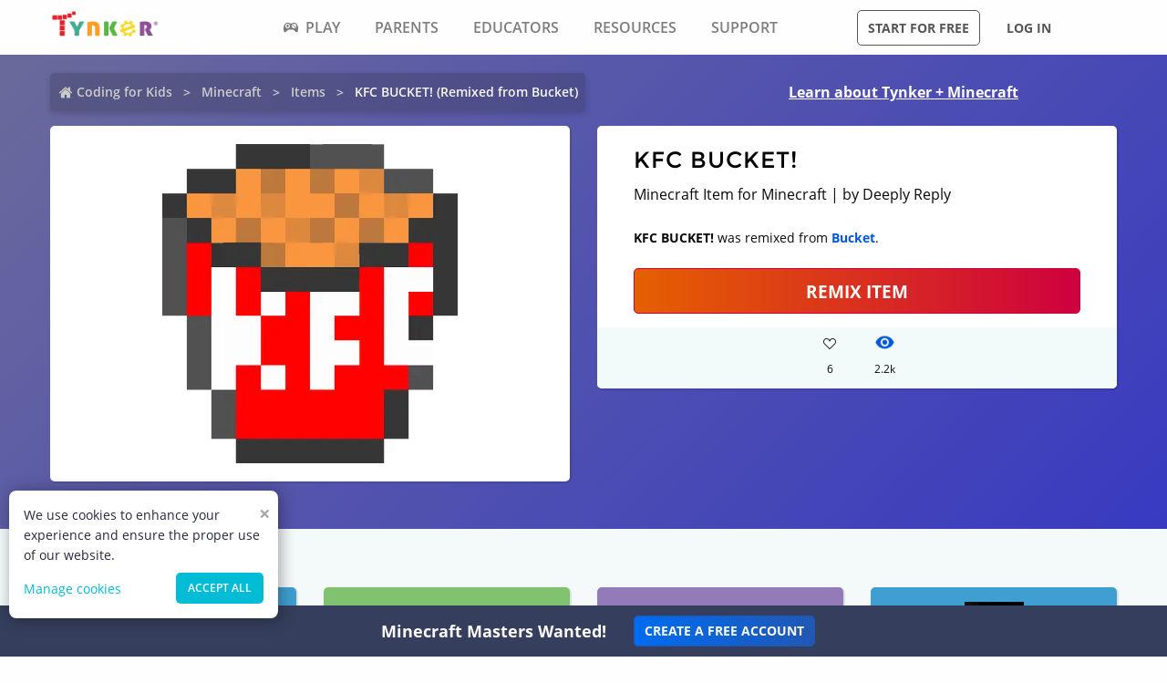

--- FILE ---
content_type: text/html; charset=utf-8
request_url: https://www.tynker.com/minecraft/items/view/bucket_empty/kfc-bucket-/5bb63abaca7e9f25c60fe424/
body_size: 14441
content:
<!DOCTYPE html><html lang="en"><head><meta charSet="utf-8"/><meta name="viewport" content="width=device-width, initial-scale=1.0"/><meta name="description" content="This KFC BUCKET! Minecraft Items was remixed by Deeply Reply. Check out other cool remixes by Deeply Reply and Tynker&#x27;s community."/><link rel="icon" href="/logos/icons/appicon-180.png" sizes="180x180"/><meta name="language" content="en"/><title>KFC BUCKET! | Minecraft Item | Tynker</title><link href="//www.google-analytics.com" rel="preconnect" crossorigin="anonymous"/><link href="//www.google-analytics.com" rel="dns-prefetch"/><link href="//res.cloudinary.com" rel="preconnect" crossorigin="anonymous"/><link href="//res.cloudinary.com" rel="dns-prefetch"/><link rel="preload" href="https://res.cloudinary.com/tynker-com/raw/upload/v1662998430/fonts/opensans-regular_zyutow.woff" as="font" type="font/woff2" crossorigin="anonymous" fetchpriority="high"/><link rel="preload" href="https://res.cloudinary.com/tynker-com/raw/upload/v1662999250/fonts/opensans-bold_njo6o0.woff" as="font" type="font/woff2" crossorigin="anonymous" fetchpriority="high"/><link rel="preload" href="https://res.cloudinary.com/tynker-com/raw/upload/v1663000001/fonts/opensans-semibold_dccczc.woff" as="font" type="font/woff2" crossorigin="anonymous" fetchpriority="high"/><link rel="preload" href="https://res.cloudinary.com/tynker-com/raw/upload/v1663000497/fonts/icomoon_j6hjq5.woff" as="font" type="font/woff2" crossorigin="anonymous" fetchpriority="high"/><link rel="preload" href="https://res.cloudinary.com/tynker-com/raw/upload/v1672908275/fonts/montserrat-bold_zzpznk.ttf" as="font" crossorigin="anonymous" fetchpriority="high"/><link rel="preload" href="https://res.cloudinary.com/tynker-com/image/upload/v1662978490/manual/bigplay_by1axj.webp" as="image"/><link rel="preload" href="https://res.cloudinary.com/tynker-com/image/upload/v1662729636/manual/icn-hamburger-white_uctvif.webp" as="image"/><link rel="preload" href="https://res.cloudinary.com/tynker-com/image/upload/v1662729636/manual/icn-hamburger_sf3zrc.webp" as="image"/><link rel="preload" href="https://www.tynker.com/images/tynker-logos/tynker-registered.png" as="image"/><link rel="preload" href="https://www.tynker.com/images/tynker-logos/tynker-registered.png" as="image"/><link rel="preload" href="https://res.cloudinary.com/tynker-com/image/upload/w_18,h_19/manual/home-icon_ikmv60.webp" as="image"/><link rel="preload" href="https://www.tynker.com/api/v2/mcresources/snapshot?resourceId=5bb63abaca7e9f25c60fe424&amp;v=1&amp;cache=2w" as="image"/><link rel="canonical" href="https://www.tynker.com/minecraft/items/view/bucket/kfc-bucket/5bb63abaca7e9f25c60fe424/"/><script defer="">
        (function(i,s,o,g,r,a,m){i['GoogleAnalyticsObject']=r;i[r]=i[r]||function(){
            (i[r].q=i[r].q||[]).push(arguments)},i[r].l=1*new Date();a=s.createElement(o),
            m=s.getElementsByTagName(o)[0];a.async=1;a.src=g;m.parentNode.insertBefore(a,m)
        })(window,document,'script','//www.google-analytics.com/analytics.js','ga');

        ga('create', 'UA-34332914-1', 'auto');

        // GA Optimize
        ga('require', 'GTM-WRCH635');

        // Dimension 1: the member type custom dimension
        ga('set', 'dimension1', 'Browser');

        // Dimension 2: A/B test tracking, if applicable
        ga('set', 'dimension3', 'Anonymous');

        var isHiDpi = window.devicePixelRatio && window.devicePixelRatio >= 1.5;
        ga('set', 'dimension5', isHiDpi);

        var roleSelectorRole = window.localStorage ? window.localStorage.getItem('selectRole:role') : null;
        if (roleSelectorRole) {
            ga('set', 'dimension6', roleSelectorRole);
        }

        ga('require', 'ec');
        ga('send', 'pageview');
    </script><script type="application/ld+json">{"@context":"http://schema.org","@graph":[{"@context":"http://schema.org","@type":"Organization","url":"https://www.tynker.com/","name":"Tynker - Coding for Kids","description":"The #1 coding platform for kids. Tynker fuels learning across 150,000 schools and powers the imagination of 100 million kids worldwide. With Tynker, kids learn to code the fun and easy way with revolutionary visual code blocks that represent real programming concepts.","sameAs":["https://wikipedia.org/wiki/Tynker","https://www.wikidata.org/wiki/Q22909519","https://www.youtube.com/channel/UC2MAKe5X7pohhiMZ4nzdInA","https://twitter.com/gotynker","https://www.facebook.com/Gotynker/","https://www.instagram.com/tynkercoding/","https://www.pinterest.com/gotynker/","https://www.linkedin.com/company/tynker"],"logo":{"@type":"ImageObject","@id":"https://www.tynker.com/#logo","inLanguage":"en-US","url":"https://www.tynker.com/logos/icons/appicon-120.png","width":120,"height":120,"caption":"Tynker"},"address":{"streetAddress":"650 B Fremont Ave #330,","addressLocality":"Los Altos, CA","addressRegion":"Los Altos, CA","postalCode":"94024","addressCountry":"CA"},"contactPoint":[{"@type":"ContactPoint","contactType":"Support","email":"support@tynker.com"},{"@type":"ContactPoint","contactType":"Press","email":"press@tynker.com","telephone":"+16503088386"}],"image":"https://www.tynker.com/image/og/tynker-1200x630.jpg","aggregateRating":{"@type":"AggregateRating","ratingValue":4.7,"reviewCount":5023}},{"@context":"https://schema.org","@type":"BreadcrumbList","itemListElement":[{"@type":"ListItem","position":1,"item":"https://www.tynker.com/","name":"Coding for Kids"},{"@type":"ListItem","position":2,"item":"https://www.tynker.com/minecraft","name":"Minecraft"},{"@type":"ListItem","position":3,"item":"https://www.tynker.com/minecraft/items/","name":"Items"},{"@type":"ListItem","position":4,"item":"https://www.tynker.com/minecraft/items/view/bucket_empty/kfc-bucket-/5bb63abaca7e9f25c60fe424/","name":"KFC BUCKET! (Remixed from Bucket)"}]},{"@context":"http://schema.org","@type":"WebPage","@id":"https://www.tynker.com/minecraft/item/view/bucket_empty/kfc-bucket-/5bb63abaca7e9f25c60fe424/","name":"KFC BUCKET! | Minecraft Item","url":"https://www.tynker.com/minecraft/item/view/bucket_empty/kfc-bucket-/5bb63abaca7e9f25c60fe424/","lastReviewed":"2025-11-10T05:19:42.524Z","dateCreated":"2022-09-15T00:00:00Z","inLanguage":"en-US","description":"Remix and deploy KFC BUCKET!. Edit and deploy with 1-click on Tynker's Minecraft servers. Invite friends to see your creations and custom mods."}]}</script><meta name="next-head-count" content="25"/><link rel="preload" href="/_next/static/css/7dd72c7e59f557e0.css" as="style"/><link rel="stylesheet" href="/_next/static/css/7dd72c7e59f557e0.css" data-n-g=""/><link rel="preload" href="/_next/static/css/e5f5c7aa56ead23a.css" as="style"/><link rel="stylesheet" href="/_next/static/css/e5f5c7aa56ead23a.css" data-n-p=""/><link rel="preload" href="/_next/static/css/1cde61ac493ad0aa.css" as="style"/><link rel="stylesheet" href="/_next/static/css/1cde61ac493ad0aa.css" data-n-p=""/><link rel="preload" href="/_next/static/css/3f997e326a7972b2.css" as="style"/><link rel="stylesheet" href="/_next/static/css/3f997e326a7972b2.css" data-n-p=""/><noscript data-n-css=""></noscript><script defer="" nomodule="" src="/_next/static/chunks/polyfills-c67a75d1b6f99dc8.js"></script><script src="/_next/static/chunks/webpack-ab9a168e8f25c6f9.js" defer=""></script><script src="/_next/static/chunks/framework-4ed89e9640adfb9e.js" defer=""></script><script src="/_next/static/chunks/main-acc31a7eb61b2491.js" defer=""></script><script src="/_next/static/chunks/pages/_app-6e8e78ef7471c8cd.js" defer=""></script><script src="/_next/static/chunks/fb7d5399-d5cf5c89417a34e2.js" defer=""></script><script src="/_next/static/chunks/57c9cdab-35439cd4f5b9f3f3.js" defer=""></script><script src="/_next/static/chunks/8100-cc135ff53606d25f.js" defer=""></script><script src="/_next/static/chunks/1325-df646298902760bd.js" defer=""></script><script src="/_next/static/chunks/7622-f2ef32c0eada863d.js" defer=""></script><script src="/_next/static/chunks/3093-258340e5fb83bcf6.js" defer=""></script><script src="/_next/static/chunks/5385-071a0f6668480289.js" defer=""></script><script src="/_next/static/chunks/9042-4f87cbcc7004710f.js" defer=""></script><script src="/_next/static/chunks/6616-6b9c6fe16882e99f.js" defer=""></script><script src="/_next/static/chunks/8635-cdf859a3e0f049c1.js" defer=""></script><script src="/_next/static/chunks/1359-18798d445362dadc.js" defer=""></script><script src="/_next/static/chunks/8228-a5427298c2dfada8.js" defer=""></script><script src="/_next/static/chunks/9703-f6bb03457a7a43a0.js" defer=""></script><script src="/_next/static/chunks/4449-5f1e1d357f3efeb0.js" defer=""></script><script src="/_next/static/chunks/8188-6fbc25289f2ce30a.js" defer=""></script><script src="/_next/static/chunks/pages/minecraft/items/view/%5Btype%5D/%5Bname%5D/%5Bid%5D-eb8bea7cecb7080a.js" defer=""></script><script src="/_next/static/_UuIiL0-ZkzdZ3mHFMkBa/_buildManifest.js" defer=""></script><script src="/_next/static/_UuIiL0-ZkzdZ3mHFMkBa/_ssgManifest.js" defer=""></script></head><body><div id="__next"><header id="header" class="topMenu_header__qv_SB "><nav class="topMenu_nav__U_hDl"><div class="topMenu_menuIcon__CYpz3"><img alt="menu" height="17px" width="23px" src="https://res.cloudinary.com/tynker-com/image/upload/v1662729636/manual/icn-hamburger_sf3zrc.webp" priority="true"/></div><div class="topMenu_logoContainer__eTMiK"><a href="/"><img alt="Logo" src="https://www.tynker.com/images/tynker-logos/tynker-registered.png" height="25px" width="170px" priority="true"/></a></div><div class="topMenu_logoContainerMobile__OSzSJ"><a href="/"><img src="https://www.tynker.com/images/tynker-logos/tynker-registered.png" alt="Logo" height="40px" width="100px" priority="true"/></a></div><div class="navBar_navBarContainer___X33R"><div class="navMenu_navMenuContainer__0pNUJ "><a class="navMenu_navTitle__NboEr" href="/play/"><span><span class="icon-gamepad"></span>Play</span></a><ul class="navMenu_navMenu__dax_O"><li><a href="/play/"><span>Coding Games</span></a></li><li><a href="/minecraft/"><span class="navMenu_hasRightIcon__n7Jj_">Minecraft</span></a><div class="navMenu_subNavMenuWrapper__b3z9S"><ul class="navMenu_subNavMenu__NzXXO"><li><a href="/minecraft/skins/"><span>Minecraft Skins</span></a></li><li><a href="/minecraft/mods/"><span>Minecraft Mods</span></a></li><li><a href="/minecraft/mobs/"><span>Minecraft Mobs</span></a></li><li><a href="/minecraft/items/"><span>Minecraft Items</span></a></li><li><a href="/minecraft/addons/"><span>Minecraft Addons</span></a></li><li><a href="/minecraft/blocks/"><span>Minecraft Blocks</span></a></li></ul></div></li><li><a href="/hour-of-code/"><span>Hour of Code</span></a></li><li><a href="/community/galleries/"><span>Community</span></a></li></ul></div><div class="navMenu_navMenuContainer__0pNUJ "><a class="navMenu_navTitle__NboEr" href="/parents/"><span>Parents</span></a><ul class="navMenu_navMenu__dax_O"><li><a href="/parents/"><span>Overview</span></a></li><li><a href="/parents/curriculum/"><span>Curriculum</span></a></li><li><a href="/parents/pricing/"><span>Plans & Pricing</span></a></li><li><a href="/parents/gift"><span>Gift</span></a></li></ul></div><div class="navMenu_navMenuContainer__0pNUJ "><a class="navMenu_navTitle__NboEr" href="/school/"><span>Educators</span></a><ul class="navMenu_navMenu__dax_O"><li><a href="/school/"><span>Overview</span></a></li><li><a href="/school/coding-curriculum/"><span>School Curriculum</span></a></li><li><a href="/school/standards/"><span>Standards Alignment</span></a></li><li><a href="/school/coding-curriculum/request"><span>Request a Quote</span></a></li><li><a href="/school/training/"><span>Training & PD</span></a></li><li><a href="/hour-of-code/teacher"><span>Hour of Code</span></a></li></ul></div><div class="navMenu_navMenuContainer__0pNUJ "><a class="navMenu_navTitle__NboEr" href="/coding-for-kids/what-is-coding-for-kids"><span>Resources</span></a><ul class="navMenu_navMenu__dax_O"><li><a href="/coding-for-kids/what-is-coding-for-kids/"><span>What is Coding?</span></a></li><li><a href="/coding-for-kids/why-coding-matters/"><span>Why Coding Matters</span></a></li><li><a href="/ebooks/"><span>Coding eBooks</span></a></li><li><a href="/mobile/"><span>Mobile Apps</span></a></li><li><a href="/blog/"><span>Blog</span></a></li></ul></div><div class="navMenu_navMenuContainer__0pNUJ "><a class="navMenu_navTitle__NboEr" href="/support"><span>Support</span></a><ul class="navMenu_navMenu__dax_O"><li><a href="/contact"><span>Contact Support</span></a></li><li><a href="//tynkerschools.frontkb.com/en"><span>Schools Help Center</span></a></li><li><a href="//tynkerhome.frontkb.com/"><span>Home Help Center</span></a></li></ul></div></div><div style="position:relative"><div class="topMenu_cartDetails__4GAmf"><div class="topMenu_total___Vnji"><div><label class="topMenu_totalLabel__SE7oi">TOTAL:</label><label></label></div><a class="topMenu_checkout__LAEd5">CHECKOUT NOW</a></div></div></div><div class="topMenu_buttonsContainer__LJYH4"><button class="button --dark --hollow">Start for free</button><div class="topMenu_buttonWrapper__VV_a1"><button class="button --dark --clear">Log in</button></div></div></nav></header><header class="topMenu_stickyBanner__Um1ML" style="display:none"><nav class="topMenu_nav__U_hDl"><div class="topMenu_logoContainer__eTMiK"><a href="/"><img src="https://www.tynker.com/images/tynker-logos/tynker-registered.png" alt="Logo" width="187px" height="25px" priority="true"/></a></div><div class="topMenu_logoContainerMobile__OSzSJ"><a href="/"><img src="https://www.tynker.com/images/tynker-logos/tynker-registered.png" alt="Logo" height="37px" width="100px" priority="true"/></a></div><div style="position:relative"><a href="#allPlansParents" class="button --primary">START FOR FREE</a><div class="topMenu_cartDetails__4GAmf"><div class="topMenu_total___Vnji"><div><label class="topMenu_totalLabel__SE7oi">TOTAL:</label><label></label></div><a class="topMenu_checkout__LAEd5">CHECKOUT NOW</a></div></div></div></nav></header><div class="relative overflow-hidden"><div><div><div class="items_header__Gxhh6"><div class="items_links__6v3c_"><div class="breadcrumb_breadcrumbsContainer__j07ZE items_crumbs___n6Vl"><ul class="breadcrumb_breadcrumbs__ogZqo "><li><span><img class="breadcrumb_homeIcon__IM3jM" src="https://res.cloudinary.com/tynker-com/image/upload/w_18,h_19/manual/home-icon_ikmv60.webp" alt="home" loading="eager"/><a href="/" rel="">Coding for Kids</a></span></li><li><span><a href="/minecraft" rel="">Minecraft</a></span></li><li><span><a href="/minecraft/items/" rel="">Items</a></span></li><li class="breadcrumb_current__O1mO3">KFC BUCKET! (Remixed from Bucket)</li></ul></div><a class=" items_headerLink__fqN9M --novisit" rel="" href="/minecraft/">Learn about Tynker + Minecraft</a></div><div class="items_details__PXpLl"><div class="items_content__pq1Qj"><div class="items_canvasConatiner__qF2Ds"><span style="box-sizing:border-box;display:inline-block;overflow:hidden;width:initial;height:initial;background:none;opacity:1;border:0;margin:0;padding:0;position:relative;max-width:100%"><span style="box-sizing:border-box;display:block;width:initial;height:initial;background:none;opacity:1;border:0;margin:0;padding:0;max-width:100%"><img style="display:block;max-width:100%;width:initial;height:initial;background:none;opacity:1;border:0;margin:0;padding:0" alt="" aria-hidden="true" src="data:image/svg+xml,%3csvg%20xmlns=%27http://www.w3.org/2000/svg%27%20version=%271.1%27%20width=%27350%27%20height=%27350%27/%3e"/></span><img alt="Minecraft Items" src="[data-uri]" decoding="async" data-nimg="intrinsic" style="position:absolute;top:0;left:0;bottom:0;right:0;box-sizing:border-box;padding:0;border:none;margin:auto;display:block;width:0;height:0;min-width:100%;max-width:100%;min-height:100%;max-height:100%;object-fit:contain"/><noscript><img alt="Minecraft Items" srcSet="/_next/image/?url=https%3A%2F%2Fwww.tynker.com%2Fapi%2Fv2%2Fmcresources%2Fsnapshot%3FresourceId%3D5bb63abaca7e9f25c60fe424%26v%3D1%26cache%3D2w&amp;w=384&amp;q=75 1x, /_next/image/?url=https%3A%2F%2Fwww.tynker.com%2Fapi%2Fv2%2Fmcresources%2Fsnapshot%3FresourceId%3D5bb63abaca7e9f25c60fe424%26v%3D1%26cache%3D2w&amp;w=750&amp;q=75 2x" src="/_next/image/?url=https%3A%2F%2Fwww.tynker.com%2Fapi%2Fv2%2Fmcresources%2Fsnapshot%3FresourceId%3D5bb63abaca7e9f25c60fe424%26v%3D1%26cache%3D2w&amp;w=750&amp;q=75" decoding="async" data-nimg="intrinsic" style="position:absolute;top:0;left:0;bottom:0;right:0;box-sizing:border-box;padding:0;border:none;margin:auto;display:block;width:0;height:0;min-width:100%;max-width:100%;min-height:100%;max-height:100%;object-fit:contain" loading="lazy"/></noscript></span></div></div><div class="items_content__pq1Qj undefined"><div class="DetailsCard_cardContainer__bWq49"><h1 class="DetailsCard_title__5L3cZ">KFC BUCKET!</h1><div>Minecraft Item for Minecraft | by Deeply Reply</div><div class="DetailsCard_remixInfo__hWsLy"><b>KFC BUCKET!</b> was remixed from <b><a href="/minecraft/items/view/bucket_empty/"> Bucket</a></b>.</div><a href="https://www.tynker.com/ret?n=%2Fminecraft%2Feditor%2Fitem%2Fbucket_empty%2F5bb63abaca7e9f25c60fe424%2F&amp;et=%2Fdashboard%2Fstudent%2F%23%2Fcommunity%2Fsearch%2FKFC%2BBUCKET%2521%3Ftype%3Ditem&amp;eta=%2Fdashboard%2Fstudent%2F%23%2Fprojects" class="DetailsCard_remix__NIEpu button --hero --expanded">REMIX ITEM</a><div class="DetailsCard_likesCommentSection__k21MH"><div class="DetailsCard_actionStateLikes__VxT5D"><div class="icon-heart" style="height:1.5rem;font-size:14px;color:inherit"></div><div>6</div></div><div class="DetailsCard_actionState__WCXC0"><div class="DetailsCard_actionStateEyeIcon__o0dRa"><span style="box-sizing:border-box;display:inline-block;overflow:hidden;width:initial;height:initial;background:none;opacity:1;border:0;margin:0;padding:0;position:relative;max-width:100%"><span style="box-sizing:border-box;display:block;width:initial;height:initial;background:none;opacity:1;border:0;margin:0;padding:0;max-width:100%"><img style="display:block;max-width:100%;width:initial;height:initial;background:none;opacity:1;border:0;margin:0;padding:0" alt="" aria-hidden="true" src="data:image/svg+xml,%3csvg%20xmlns=%27http://www.w3.org/2000/svg%27%20version=%271.1%27%20width=%2721%27%20height=%2718%27/%3e"/></span><img alt="views" src="[data-uri]" decoding="async" data-nimg="intrinsic" style="position:absolute;top:0;left:0;bottom:0;right:0;box-sizing:border-box;padding:0;border:none;margin:auto;display:block;width:0;height:0;min-width:100%;max-width:100%;min-height:100%;max-height:100%"/><noscript><img alt="views" srcSet="/_next/image/?url=%2Fassets%2Feye.png&amp;w=32&amp;q=75 1x, /_next/image/?url=%2Fassets%2Feye.png&amp;w=48&amp;q=75 2x" src="/_next/image/?url=%2Fassets%2Feye.png&amp;w=48&amp;q=75" decoding="async" data-nimg="intrinsic" style="position:absolute;top:0;left:0;bottom:0;right:0;box-sizing:border-box;padding:0;border:none;margin:auto;display:block;width:0;height:0;min-width:100%;max-width:100%;min-height:100%;max-height:100%" loading="lazy"/></noscript></span></div><div>2.2k</div></div></div></div></div></div></div><div class="items_pageContent__4Qxq7"><div class="items_remixes__rg_IQ"><h3 class="items_rmxheading__m_Kt9">Community Remixes</h3><div class="projectCard_container__VSlBp"><div class="projectCard_projectCard__zHal9"><a class="projectCard_linkImage__onxLq --novisit" href="/minecraft/items/view/bucket_empty/bucket-of-gold/5a95f7a61c36d104748b45f7/" style="background:#3E9FD0;padding:1rem 0"><span style="box-sizing:border-box;display:inline-block;overflow:hidden;width:initial;height:initial;background:none;opacity:1;border:0;margin:0;padding:0;position:relative;max-width:100%"><span style="box-sizing:border-box;display:block;width:initial;height:initial;background:none;opacity:1;border:0;margin:0;padding:0;max-width:100%"><img style="display:block;max-width:100%;width:initial;height:initial;background:none;opacity:1;border:0;margin:0;padding:0" alt="" aria-hidden="true" src="data:image/svg+xml,%3csvg%20xmlns=%27http://www.w3.org/2000/svg%27%20version=%271.1%27%20width=%27130%27%20height=%27130%27/%3e"/></span><img alt="bucket of gold" src="[data-uri]" decoding="async" data-nimg="intrinsic" style="image-rendering:pixelated;position:absolute;top:0;left:0;bottom:0;right:0;box-sizing:border-box;padding:0;border:none;margin:auto;display:block;width:0;height:0;min-width:100%;max-width:100%;min-height:100%;max-height:100%"/><noscript><img alt="bucket of gold" srcSet="/_next/image/?url=https%3A%2F%2Fwww.tynker.com%2Fminecraft%2Fapi%2Fitem%3Fid%3D5a95f7a61c36d104748b45f7&amp;w=256&amp;q=75 1x, /_next/image/?url=https%3A%2F%2Fwww.tynker.com%2Fminecraft%2Fapi%2Fitem%3Fid%3D5a95f7a61c36d104748b45f7&amp;w=384&amp;q=75 2x" src="/_next/image/?url=https%3A%2F%2Fwww.tynker.com%2Fminecraft%2Fapi%2Fitem%3Fid%3D5a95f7a61c36d104748b45f7&amp;w=384&amp;q=75" decoding="async" data-nimg="intrinsic" style="image-rendering:pixelated;position:absolute;top:0;left:0;bottom:0;right:0;box-sizing:border-box;padding:0;border:none;margin:auto;display:block;width:0;height:0;min-width:100%;max-width:100%;min-height:100%;max-height:100%" loading="lazy"/></noscript></span></a><div class="projectCard_cardDetails__NKSNn"><div><label>bucket of gold</label><div class="projectCard_cardDescription__CBYiu">by <a class=" " rel="" href="/community/profiles/5a25ac0859d077bb4a8b4580/minecraft/">Prism Coach</a></div></div><div class="projectCard_imgConatiner__bT3sg"><div style="margin-right:1.5rem"><div class="projectCard_fav__4YKYA"></div><div class="projectCard_views__muLGI">0</div></div><div><span style="box-sizing:border-box;display:inline-block;overflow:hidden;width:initial;height:initial;background:none;opacity:1;border:0;margin:0;padding:0;position:relative;max-width:100%"><span style="box-sizing:border-box;display:block;width:initial;height:initial;background:none;opacity:1;border:0;margin:0;padding:0;max-width:100%"><img style="display:block;max-width:100%;width:initial;height:initial;background:none;opacity:1;border:0;margin:0;padding:0" alt="" aria-hidden="true" src="data:image/svg+xml,%3csvg%20xmlns=%27http://www.w3.org/2000/svg%27%20version=%271.1%27%20width=%2721%27%20height=%2718%27/%3e"/></span><img alt="views" src="[data-uri]" decoding="async" data-nimg="intrinsic" style="position:absolute;top:0;left:0;bottom:0;right:0;box-sizing:border-box;padding:0;border:none;margin:auto;display:block;width:0;height:0;min-width:100%;max-width:100%;min-height:100%;max-height:100%"/><noscript><img alt="views" srcSet="/_next/image/?url=%2Fassets%2Feye.png&amp;w=32&amp;q=75 1x, /_next/image/?url=%2Fassets%2Feye.png&amp;w=48&amp;q=75 2x" src="/_next/image/?url=%2Fassets%2Feye.png&amp;w=48&amp;q=75" decoding="async" data-nimg="intrinsic" style="position:absolute;top:0;left:0;bottom:0;right:0;box-sizing:border-box;padding:0;border:none;margin:auto;display:block;width:0;height:0;min-width:100%;max-width:100%;min-height:100%;max-height:100%" loading="lazy"/></noscript></span><div class="projectCard_views__muLGI">500.1k</div></div></div></div></div></div><div class="projectCard_container__VSlBp"><div class="projectCard_projectCard__zHal9"><a class="projectCard_linkImage__onxLq --novisit" href="/minecraft/items/view/bucket_empty/dude/5a90763b949b56f1558b459a/" style="background:#80C26F;padding:1rem 0"><span style="box-sizing:border-box;display:inline-block;overflow:hidden;width:initial;height:initial;background:none;opacity:1;border:0;margin:0;padding:0;position:relative;max-width:100%"><span style="box-sizing:border-box;display:block;width:initial;height:initial;background:none;opacity:1;border:0;margin:0;padding:0;max-width:100%"><img style="display:block;max-width:100%;width:initial;height:initial;background:none;opacity:1;border:0;margin:0;padding:0" alt="" aria-hidden="true" src="data:image/svg+xml,%3csvg%20xmlns=%27http://www.w3.org/2000/svg%27%20version=%271.1%27%20width=%27130%27%20height=%27130%27/%3e"/></span><img alt="dude" src="[data-uri]" decoding="async" data-nimg="intrinsic" style="image-rendering:pixelated;position:absolute;top:0;left:0;bottom:0;right:0;box-sizing:border-box;padding:0;border:none;margin:auto;display:block;width:0;height:0;min-width:100%;max-width:100%;min-height:100%;max-height:100%"/><noscript><img alt="dude" srcSet="/_next/image/?url=https%3A%2F%2Fwww.tynker.com%2Fminecraft%2Fapi%2Fitem%3Fid%3D5a90763b949b56f1558b459a&amp;w=256&amp;q=75 1x, /_next/image/?url=https%3A%2F%2Fwww.tynker.com%2Fminecraft%2Fapi%2Fitem%3Fid%3D5a90763b949b56f1558b459a&amp;w=384&amp;q=75 2x" src="/_next/image/?url=https%3A%2F%2Fwww.tynker.com%2Fminecraft%2Fapi%2Fitem%3Fid%3D5a90763b949b56f1558b459a&amp;w=384&amp;q=75" decoding="async" data-nimg="intrinsic" style="image-rendering:pixelated;position:absolute;top:0;left:0;bottom:0;right:0;box-sizing:border-box;padding:0;border:none;margin:auto;display:block;width:0;height:0;min-width:100%;max-width:100%;min-height:100%;max-height:100%" loading="lazy"/></noscript></span></a><div class="projectCard_cardDetails__NKSNn"><div><label>dude</label><div class="projectCard_cardDescription__CBYiu">by <a class=" " rel="" href="/community/profiles/59304cd8949b569d7c8b45e8/minecraft/">Best Pepperberry</a></div></div><div class="projectCard_imgConatiner__bT3sg"><div style="margin-right:1.5rem"><div class="projectCard_fav__4YKYA"></div><div class="projectCard_views__muLGI">0</div></div><div><span style="box-sizing:border-box;display:inline-block;overflow:hidden;width:initial;height:initial;background:none;opacity:1;border:0;margin:0;padding:0;position:relative;max-width:100%"><span style="box-sizing:border-box;display:block;width:initial;height:initial;background:none;opacity:1;border:0;margin:0;padding:0;max-width:100%"><img style="display:block;max-width:100%;width:initial;height:initial;background:none;opacity:1;border:0;margin:0;padding:0" alt="" aria-hidden="true" src="data:image/svg+xml,%3csvg%20xmlns=%27http://www.w3.org/2000/svg%27%20version=%271.1%27%20width=%2721%27%20height=%2718%27/%3e"/></span><img alt="views" src="[data-uri]" decoding="async" data-nimg="intrinsic" style="position:absolute;top:0;left:0;bottom:0;right:0;box-sizing:border-box;padding:0;border:none;margin:auto;display:block;width:0;height:0;min-width:100%;max-width:100%;min-height:100%;max-height:100%"/><noscript><img alt="views" srcSet="/_next/image/?url=%2Fassets%2Feye.png&amp;w=32&amp;q=75 1x, /_next/image/?url=%2Fassets%2Feye.png&amp;w=48&amp;q=75 2x" src="/_next/image/?url=%2Fassets%2Feye.png&amp;w=48&amp;q=75" decoding="async" data-nimg="intrinsic" style="position:absolute;top:0;left:0;bottom:0;right:0;box-sizing:border-box;padding:0;border:none;margin:auto;display:block;width:0;height:0;min-width:100%;max-width:100%;min-height:100%;max-height:100%" loading="lazy"/></noscript></span><div class="projectCard_views__muLGI">499.7k</div></div></div></div></div></div><div class="projectCard_container__VSlBp"><div class="projectCard_projectCard__zHal9"><a class="projectCard_linkImage__onxLq --novisit" href="/minecraft/items/view/bucket_empty/coffee-mug/5a8f5153949b5606458b456a/" style="background:#937AB8;padding:1rem 0"><span style="box-sizing:border-box;display:inline-block;overflow:hidden;width:initial;height:initial;background:none;opacity:1;border:0;margin:0;padding:0;position:relative;max-width:100%"><span style="box-sizing:border-box;display:block;width:initial;height:initial;background:none;opacity:1;border:0;margin:0;padding:0;max-width:100%"><img style="display:block;max-width:100%;width:initial;height:initial;background:none;opacity:1;border:0;margin:0;padding:0" alt="" aria-hidden="true" src="data:image/svg+xml,%3csvg%20xmlns=%27http://www.w3.org/2000/svg%27%20version=%271.1%27%20width=%27130%27%20height=%27130%27/%3e"/></span><img alt="coffee mug" src="[data-uri]" decoding="async" data-nimg="intrinsic" style="image-rendering:pixelated;position:absolute;top:0;left:0;bottom:0;right:0;box-sizing:border-box;padding:0;border:none;margin:auto;display:block;width:0;height:0;min-width:100%;max-width:100%;min-height:100%;max-height:100%"/><noscript><img alt="coffee mug" srcSet="/_next/image/?url=https%3A%2F%2Fwww.tynker.com%2Fminecraft%2Fapi%2Fitem%3Fid%3D5a8f5153949b5606458b456a&amp;w=256&amp;q=75 1x, /_next/image/?url=https%3A%2F%2Fwww.tynker.com%2Fminecraft%2Fapi%2Fitem%3Fid%3D5a8f5153949b5606458b456a&amp;w=384&amp;q=75 2x" src="/_next/image/?url=https%3A%2F%2Fwww.tynker.com%2Fminecraft%2Fapi%2Fitem%3Fid%3D5a8f5153949b5606458b456a&amp;w=384&amp;q=75" decoding="async" data-nimg="intrinsic" style="image-rendering:pixelated;position:absolute;top:0;left:0;bottom:0;right:0;box-sizing:border-box;padding:0;border:none;margin:auto;display:block;width:0;height:0;min-width:100%;max-width:100%;min-height:100%;max-height:100%" loading="lazy"/></noscript></span></a><div class="projectCard_cardDetails__NKSNn"><div><label>coffee mug</label><div class="projectCard_cardDescription__CBYiu">by <a class=" " rel="" href="/community/profiles/59b56c3e5ae0292c6b8b4569/minecraft/">Invited Ozraraptor</a></div></div><div class="projectCard_imgConatiner__bT3sg"><div style="margin-right:1.5rem"><div class="projectCard_fav__4YKYA"></div><div class="projectCard_views__muLGI">4</div></div><div><span style="box-sizing:border-box;display:inline-block;overflow:hidden;width:initial;height:initial;background:none;opacity:1;border:0;margin:0;padding:0;position:relative;max-width:100%"><span style="box-sizing:border-box;display:block;width:initial;height:initial;background:none;opacity:1;border:0;margin:0;padding:0;max-width:100%"><img style="display:block;max-width:100%;width:initial;height:initial;background:none;opacity:1;border:0;margin:0;padding:0" alt="" aria-hidden="true" src="data:image/svg+xml,%3csvg%20xmlns=%27http://www.w3.org/2000/svg%27%20version=%271.1%27%20width=%2721%27%20height=%2718%27/%3e"/></span><img alt="views" src="[data-uri]" decoding="async" data-nimg="intrinsic" style="position:absolute;top:0;left:0;bottom:0;right:0;box-sizing:border-box;padding:0;border:none;margin:auto;display:block;width:0;height:0;min-width:100%;max-width:100%;min-height:100%;max-height:100%"/><noscript><img alt="views" srcSet="/_next/image/?url=%2Fassets%2Feye.png&amp;w=32&amp;q=75 1x, /_next/image/?url=%2Fassets%2Feye.png&amp;w=48&amp;q=75 2x" src="/_next/image/?url=%2Fassets%2Feye.png&amp;w=48&amp;q=75" decoding="async" data-nimg="intrinsic" style="position:absolute;top:0;left:0;bottom:0;right:0;box-sizing:border-box;padding:0;border:none;margin:auto;display:block;width:0;height:0;min-width:100%;max-width:100%;min-height:100%;max-height:100%" loading="lazy"/></noscript></span><div class="projectCard_views__muLGI">500.5k</div></div></div></div></div></div><div class="projectCard_container__VSlBp"><div class="projectCard_projectCard__zHal9"><a class="projectCard_linkImage__onxLq --novisit" href="/minecraft/items/view/bucket_empty/empty-bucket/5a8a38e494e01d06128b4567/" style="background:#3E9FD0;padding:1rem 0"><span style="box-sizing:border-box;display:inline-block;overflow:hidden;width:initial;height:initial;background:none;opacity:1;border:0;margin:0;padding:0;position:relative;max-width:100%"><span style="box-sizing:border-box;display:block;width:initial;height:initial;background:none;opacity:1;border:0;margin:0;padding:0;max-width:100%"><img style="display:block;max-width:100%;width:initial;height:initial;background:none;opacity:1;border:0;margin:0;padding:0" alt="" aria-hidden="true" src="data:image/svg+xml,%3csvg%20xmlns=%27http://www.w3.org/2000/svg%27%20version=%271.1%27%20width=%27130%27%20height=%27130%27/%3e"/></span><img alt="Empty Bucket" src="[data-uri]" decoding="async" data-nimg="intrinsic" style="image-rendering:pixelated;position:absolute;top:0;left:0;bottom:0;right:0;box-sizing:border-box;padding:0;border:none;margin:auto;display:block;width:0;height:0;min-width:100%;max-width:100%;min-height:100%;max-height:100%"/><noscript><img alt="Empty Bucket" srcSet="/_next/image/?url=https%3A%2F%2Fwww.tynker.com%2Fminecraft%2Fapi%2Fitem%3Fid%3D5a8a38e494e01d06128b4567&amp;w=256&amp;q=75 1x, /_next/image/?url=https%3A%2F%2Fwww.tynker.com%2Fminecraft%2Fapi%2Fitem%3Fid%3D5a8a38e494e01d06128b4567&amp;w=384&amp;q=75 2x" src="/_next/image/?url=https%3A%2F%2Fwww.tynker.com%2Fminecraft%2Fapi%2Fitem%3Fid%3D5a8a38e494e01d06128b4567&amp;w=384&amp;q=75" decoding="async" data-nimg="intrinsic" style="image-rendering:pixelated;position:absolute;top:0;left:0;bottom:0;right:0;box-sizing:border-box;padding:0;border:none;margin:auto;display:block;width:0;height:0;min-width:100%;max-width:100%;min-height:100%;max-height:100%" loading="lazy"/></noscript></span></a><div class="projectCard_cardDetails__NKSNn"><div><label>Empty Bucket</label><div class="projectCard_cardDescription__CBYiu">by <a class=" " rel="" href="/community/profiles/5a8a381a1c36d1cf568b456a/minecraft/">Gleeful Garbage</a></div></div><div class="projectCard_imgConatiner__bT3sg"><div style="margin-right:1.5rem"><div class="projectCard_fav__4YKYA"></div><div class="projectCard_views__muLGI">2</div></div><div><span style="box-sizing:border-box;display:inline-block;overflow:hidden;width:initial;height:initial;background:none;opacity:1;border:0;margin:0;padding:0;position:relative;max-width:100%"><span style="box-sizing:border-box;display:block;width:initial;height:initial;background:none;opacity:1;border:0;margin:0;padding:0;max-width:100%"><img style="display:block;max-width:100%;width:initial;height:initial;background:none;opacity:1;border:0;margin:0;padding:0" alt="" aria-hidden="true" src="data:image/svg+xml,%3csvg%20xmlns=%27http://www.w3.org/2000/svg%27%20version=%271.1%27%20width=%2721%27%20height=%2718%27/%3e"/></span><img alt="views" src="[data-uri]" decoding="async" data-nimg="intrinsic" style="position:absolute;top:0;left:0;bottom:0;right:0;box-sizing:border-box;padding:0;border:none;margin:auto;display:block;width:0;height:0;min-width:100%;max-width:100%;min-height:100%;max-height:100%"/><noscript><img alt="views" srcSet="/_next/image/?url=%2Fassets%2Feye.png&amp;w=32&amp;q=75 1x, /_next/image/?url=%2Fassets%2Feye.png&amp;w=48&amp;q=75 2x" src="/_next/image/?url=%2Fassets%2Feye.png&amp;w=48&amp;q=75" decoding="async" data-nimg="intrinsic" style="position:absolute;top:0;left:0;bottom:0;right:0;box-sizing:border-box;padding:0;border:none;margin:auto;display:block;width:0;height:0;min-width:100%;max-width:100%;min-height:100%;max-height:100%" loading="lazy"/></noscript></span><div class="projectCard_views__muLGI">500.4k</div></div></div></div></div></div><div class="projectCard_container__VSlBp"><div class="projectCard_projectCard__zHal9"><a class="projectCard_linkImage__onxLq --novisit" href="/minecraft/items/view/bucket_empty/mc-fries/5a88b0985ae029f1718b4567/" style="background:#80C26F;padding:1rem 0"><span style="box-sizing:border-box;display:inline-block;overflow:hidden;width:initial;height:initial;background:none;opacity:1;border:0;margin:0;padding:0;position:relative;max-width:100%"><span style="box-sizing:border-box;display:block;width:initial;height:initial;background:none;opacity:1;border:0;margin:0;padding:0;max-width:100%"><img style="display:block;max-width:100%;width:initial;height:initial;background:none;opacity:1;border:0;margin:0;padding:0" alt="" aria-hidden="true" src="data:image/svg+xml,%3csvg%20xmlns=%27http://www.w3.org/2000/svg%27%20version=%271.1%27%20width=%27130%27%20height=%27130%27/%3e"/></span><img alt="Mc Fries" src="[data-uri]" decoding="async" data-nimg="intrinsic" style="image-rendering:pixelated;position:absolute;top:0;left:0;bottom:0;right:0;box-sizing:border-box;padding:0;border:none;margin:auto;display:block;width:0;height:0;min-width:100%;max-width:100%;min-height:100%;max-height:100%"/><noscript><img alt="Mc Fries" srcSet="/_next/image/?url=https%3A%2F%2Fwww.tynker.com%2Fminecraft%2Fapi%2Fitem%3Fid%3D5a88b0985ae029f1718b4567&amp;w=256&amp;q=75 1x, /_next/image/?url=https%3A%2F%2Fwww.tynker.com%2Fminecraft%2Fapi%2Fitem%3Fid%3D5a88b0985ae029f1718b4567&amp;w=384&amp;q=75 2x" src="/_next/image/?url=https%3A%2F%2Fwww.tynker.com%2Fminecraft%2Fapi%2Fitem%3Fid%3D5a88b0985ae029f1718b4567&amp;w=384&amp;q=75" decoding="async" data-nimg="intrinsic" style="image-rendering:pixelated;position:absolute;top:0;left:0;bottom:0;right:0;box-sizing:border-box;padding:0;border:none;margin:auto;display:block;width:0;height:0;min-width:100%;max-width:100%;min-height:100%;max-height:100%" loading="lazy"/></noscript></span></a><div class="projectCard_cardDetails__NKSNn"><div><label>Mc Fries</label><div class="projectCard_cardDescription__CBYiu">by <a class=" " rel="" href="/community/profiles/5a83791976f29306188b457e/minecraft/">Wheat Scissor</a></div></div><div class="projectCard_imgConatiner__bT3sg"><div style="margin-right:1.5rem"><div class="projectCard_fav__4YKYA"></div><div class="projectCard_views__muLGI">9</div></div><div><span style="box-sizing:border-box;display:inline-block;overflow:hidden;width:initial;height:initial;background:none;opacity:1;border:0;margin:0;padding:0;position:relative;max-width:100%"><span style="box-sizing:border-box;display:block;width:initial;height:initial;background:none;opacity:1;border:0;margin:0;padding:0;max-width:100%"><img style="display:block;max-width:100%;width:initial;height:initial;background:none;opacity:1;border:0;margin:0;padding:0" alt="" aria-hidden="true" src="data:image/svg+xml,%3csvg%20xmlns=%27http://www.w3.org/2000/svg%27%20version=%271.1%27%20width=%2721%27%20height=%2718%27/%3e"/></span><img alt="views" src="[data-uri]" decoding="async" data-nimg="intrinsic" style="position:absolute;top:0;left:0;bottom:0;right:0;box-sizing:border-box;padding:0;border:none;margin:auto;display:block;width:0;height:0;min-width:100%;max-width:100%;min-height:100%;max-height:100%"/><noscript><img alt="views" srcSet="/_next/image/?url=%2Fassets%2Feye.png&amp;w=32&amp;q=75 1x, /_next/image/?url=%2Fassets%2Feye.png&amp;w=48&amp;q=75 2x" src="/_next/image/?url=%2Fassets%2Feye.png&amp;w=48&amp;q=75" decoding="async" data-nimg="intrinsic" style="position:absolute;top:0;left:0;bottom:0;right:0;box-sizing:border-box;padding:0;border:none;margin:auto;display:block;width:0;height:0;min-width:100%;max-width:100%;min-height:100%;max-height:100%" loading="lazy"/></noscript></span><div class="projectCard_views__muLGI">500.2k</div></div></div></div></div></div><div class="projectCard_container__VSlBp"><div class="projectCard_projectCard__zHal9"><a class="projectCard_linkImage__onxLq --novisit" href="/minecraft/items/view/bucket_empty/super-shiled/5a85d9b81c36d159248b4568/" style="background:#937AB8;padding:1rem 0"><span style="box-sizing:border-box;display:inline-block;overflow:hidden;width:initial;height:initial;background:none;opacity:1;border:0;margin:0;padding:0;position:relative;max-width:100%"><span style="box-sizing:border-box;display:block;width:initial;height:initial;background:none;opacity:1;border:0;margin:0;padding:0;max-width:100%"><img style="display:block;max-width:100%;width:initial;height:initial;background:none;opacity:1;border:0;margin:0;padding:0" alt="" aria-hidden="true" src="data:image/svg+xml,%3csvg%20xmlns=%27http://www.w3.org/2000/svg%27%20version=%271.1%27%20width=%27130%27%20height=%27130%27/%3e"/></span><img alt="super shiled" src="[data-uri]" decoding="async" data-nimg="intrinsic" style="image-rendering:pixelated;position:absolute;top:0;left:0;bottom:0;right:0;box-sizing:border-box;padding:0;border:none;margin:auto;display:block;width:0;height:0;min-width:100%;max-width:100%;min-height:100%;max-height:100%"/><noscript><img alt="super shiled" srcSet="/_next/image/?url=https%3A%2F%2Fwww.tynker.com%2Fminecraft%2Fapi%2Fitem%3Fid%3D5a85d9b81c36d159248b4568&amp;w=256&amp;q=75 1x, /_next/image/?url=https%3A%2F%2Fwww.tynker.com%2Fminecraft%2Fapi%2Fitem%3Fid%3D5a85d9b81c36d159248b4568&amp;w=384&amp;q=75 2x" src="/_next/image/?url=https%3A%2F%2Fwww.tynker.com%2Fminecraft%2Fapi%2Fitem%3Fid%3D5a85d9b81c36d159248b4568&amp;w=384&amp;q=75" decoding="async" data-nimg="intrinsic" style="image-rendering:pixelated;position:absolute;top:0;left:0;bottom:0;right:0;box-sizing:border-box;padding:0;border:none;margin:auto;display:block;width:0;height:0;min-width:100%;max-width:100%;min-height:100%;max-height:100%" loading="lazy"/></noscript></span></a><div class="projectCard_cardDetails__NKSNn"><div><label>super shiled</label><div class="projectCard_cardDescription__CBYiu">by <a class=" " rel="" href="/community/profiles/5a2568a44069a5fe658b4575/minecraft/">Dog lover</a></div></div><div class="projectCard_imgConatiner__bT3sg"><div style="margin-right:1.5rem"><div class="projectCard_fav__4YKYA"></div><div class="projectCard_views__muLGI">5</div></div><div><span style="box-sizing:border-box;display:inline-block;overflow:hidden;width:initial;height:initial;background:none;opacity:1;border:0;margin:0;padding:0;position:relative;max-width:100%"><span style="box-sizing:border-box;display:block;width:initial;height:initial;background:none;opacity:1;border:0;margin:0;padding:0;max-width:100%"><img style="display:block;max-width:100%;width:initial;height:initial;background:none;opacity:1;border:0;margin:0;padding:0" alt="" aria-hidden="true" src="data:image/svg+xml,%3csvg%20xmlns=%27http://www.w3.org/2000/svg%27%20version=%271.1%27%20width=%2721%27%20height=%2718%27/%3e"/></span><img alt="views" src="[data-uri]" decoding="async" data-nimg="intrinsic" style="position:absolute;top:0;left:0;bottom:0;right:0;box-sizing:border-box;padding:0;border:none;margin:auto;display:block;width:0;height:0;min-width:100%;max-width:100%;min-height:100%;max-height:100%"/><noscript><img alt="views" srcSet="/_next/image/?url=%2Fassets%2Feye.png&amp;w=32&amp;q=75 1x, /_next/image/?url=%2Fassets%2Feye.png&amp;w=48&amp;q=75 2x" src="/_next/image/?url=%2Fassets%2Feye.png&amp;w=48&amp;q=75" decoding="async" data-nimg="intrinsic" style="position:absolute;top:0;left:0;bottom:0;right:0;box-sizing:border-box;padding:0;border:none;margin:auto;display:block;width:0;height:0;min-width:100%;max-width:100%;min-height:100%;max-height:100%" loading="lazy"/></noscript></span><div class="projectCard_views__muLGI">500.3k</div></div></div></div></div></div><div class="projectCard_container__VSlBp"><div class="projectCard_projectCard__zHal9"><a class="projectCard_linkImage__onxLq --novisit" href="/minecraft/items/view/bucket_empty/colory/5a80a2c294e01d53228b4567/" style="background:#3E9FD0;padding:1rem 0"><span style="box-sizing:border-box;display:inline-block;overflow:hidden;width:initial;height:initial;background:none;opacity:1;border:0;margin:0;padding:0;position:relative;max-width:100%"><span style="box-sizing:border-box;display:block;width:initial;height:initial;background:none;opacity:1;border:0;margin:0;padding:0;max-width:100%"><img style="display:block;max-width:100%;width:initial;height:initial;background:none;opacity:1;border:0;margin:0;padding:0" alt="" aria-hidden="true" src="data:image/svg+xml,%3csvg%20xmlns=%27http://www.w3.org/2000/svg%27%20version=%271.1%27%20width=%27130%27%20height=%27130%27/%3e"/></span><img alt="Colory" src="[data-uri]" decoding="async" data-nimg="intrinsic" style="image-rendering:pixelated;position:absolute;top:0;left:0;bottom:0;right:0;box-sizing:border-box;padding:0;border:none;margin:auto;display:block;width:0;height:0;min-width:100%;max-width:100%;min-height:100%;max-height:100%"/><noscript><img alt="Colory" srcSet="/_next/image/?url=https%3A%2F%2Fwww.tynker.com%2Fminecraft%2Fapi%2Fitem%3Fid%3D5a80a2c294e01d53228b4567&amp;w=256&amp;q=75 1x, /_next/image/?url=https%3A%2F%2Fwww.tynker.com%2Fminecraft%2Fapi%2Fitem%3Fid%3D5a80a2c294e01d53228b4567&amp;w=384&amp;q=75 2x" src="/_next/image/?url=https%3A%2F%2Fwww.tynker.com%2Fminecraft%2Fapi%2Fitem%3Fid%3D5a80a2c294e01d53228b4567&amp;w=384&amp;q=75" decoding="async" data-nimg="intrinsic" style="image-rendering:pixelated;position:absolute;top:0;left:0;bottom:0;right:0;box-sizing:border-box;padding:0;border:none;margin:auto;display:block;width:0;height:0;min-width:100%;max-width:100%;min-height:100%;max-height:100%" loading="lazy"/></noscript></span></a><div class="projectCard_cardDetails__NKSNn"><div><label>Colory</label><div class="projectCard_cardDescription__CBYiu">by <a class=" " rel="" href="/community/profiles/5a1fcbd9829a3229388bd9d5/minecraft/">Football12.10</a></div></div><div class="projectCard_imgConatiner__bT3sg"><div style="margin-right:1.5rem"><div class="projectCard_fav__4YKYA"></div><div class="projectCard_views__muLGI">1</div></div><div><span style="box-sizing:border-box;display:inline-block;overflow:hidden;width:initial;height:initial;background:none;opacity:1;border:0;margin:0;padding:0;position:relative;max-width:100%"><span style="box-sizing:border-box;display:block;width:initial;height:initial;background:none;opacity:1;border:0;margin:0;padding:0;max-width:100%"><img style="display:block;max-width:100%;width:initial;height:initial;background:none;opacity:1;border:0;margin:0;padding:0" alt="" aria-hidden="true" src="data:image/svg+xml,%3csvg%20xmlns=%27http://www.w3.org/2000/svg%27%20version=%271.1%27%20width=%2721%27%20height=%2718%27/%3e"/></span><img alt="views" src="[data-uri]" decoding="async" data-nimg="intrinsic" style="position:absolute;top:0;left:0;bottom:0;right:0;box-sizing:border-box;padding:0;border:none;margin:auto;display:block;width:0;height:0;min-width:100%;max-width:100%;min-height:100%;max-height:100%"/><noscript><img alt="views" srcSet="/_next/image/?url=%2Fassets%2Feye.png&amp;w=32&amp;q=75 1x, /_next/image/?url=%2Fassets%2Feye.png&amp;w=48&amp;q=75 2x" src="/_next/image/?url=%2Fassets%2Feye.png&amp;w=48&amp;q=75" decoding="async" data-nimg="intrinsic" style="position:absolute;top:0;left:0;bottom:0;right:0;box-sizing:border-box;padding:0;border:none;margin:auto;display:block;width:0;height:0;min-width:100%;max-width:100%;min-height:100%;max-height:100%" loading="lazy"/></noscript></span><div class="projectCard_views__muLGI">501.1k</div></div></div></div></div></div><div class="projectCard_container__VSlBp"><div class="projectCard_projectCard__zHal9"><a class="projectCard_linkImage__onxLq --novisit" href="/minecraft/items/view/bucket_empty/koolaid/5a809b4276f293ab3e8b456d/" style="background:#80C26F;padding:1rem 0"><span style="box-sizing:border-box;display:inline-block;overflow:hidden;width:initial;height:initial;background:none;opacity:1;border:0;margin:0;padding:0;position:relative;max-width:100%"><span style="box-sizing:border-box;display:block;width:initial;height:initial;background:none;opacity:1;border:0;margin:0;padding:0;max-width:100%"><img style="display:block;max-width:100%;width:initial;height:initial;background:none;opacity:1;border:0;margin:0;padding:0" alt="" aria-hidden="true" src="data:image/svg+xml,%3csvg%20xmlns=%27http://www.w3.org/2000/svg%27%20version=%271.1%27%20width=%27130%27%20height=%27130%27/%3e"/></span><img alt="koolaid" src="[data-uri]" decoding="async" data-nimg="intrinsic" style="image-rendering:pixelated;position:absolute;top:0;left:0;bottom:0;right:0;box-sizing:border-box;padding:0;border:none;margin:auto;display:block;width:0;height:0;min-width:100%;max-width:100%;min-height:100%;max-height:100%"/><noscript><img alt="koolaid" srcSet="/_next/image/?url=https%3A%2F%2Fwww.tynker.com%2Fminecraft%2Fapi%2Fitem%3Fid%3D5a809b4276f293ab3e8b456d&amp;w=256&amp;q=75 1x, /_next/image/?url=https%3A%2F%2Fwww.tynker.com%2Fminecraft%2Fapi%2Fitem%3Fid%3D5a809b4276f293ab3e8b456d&amp;w=384&amp;q=75 2x" src="/_next/image/?url=https%3A%2F%2Fwww.tynker.com%2Fminecraft%2Fapi%2Fitem%3Fid%3D5a809b4276f293ab3e8b456d&amp;w=384&amp;q=75" decoding="async" data-nimg="intrinsic" style="image-rendering:pixelated;position:absolute;top:0;left:0;bottom:0;right:0;box-sizing:border-box;padding:0;border:none;margin:auto;display:block;width:0;height:0;min-width:100%;max-width:100%;min-height:100%;max-height:100%" loading="lazy"/></noscript></span></a><div class="projectCard_cardDetails__NKSNn"><div><label>koolaid</label><div class="projectCard_cardDescription__CBYiu">by <a class=" " rel="" href="/community/profiles/5a7f8df41c36d109098b456a/minecraft/">Cyclic Whale</a></div></div><div class="projectCard_imgConatiner__bT3sg"><div style="margin-right:1.5rem"><div class="projectCard_fav__4YKYA"></div><div class="projectCard_views__muLGI">0</div></div><div><span style="box-sizing:border-box;display:inline-block;overflow:hidden;width:initial;height:initial;background:none;opacity:1;border:0;margin:0;padding:0;position:relative;max-width:100%"><span style="box-sizing:border-box;display:block;width:initial;height:initial;background:none;opacity:1;border:0;margin:0;padding:0;max-width:100%"><img style="display:block;max-width:100%;width:initial;height:initial;background:none;opacity:1;border:0;margin:0;padding:0" alt="" aria-hidden="true" src="data:image/svg+xml,%3csvg%20xmlns=%27http://www.w3.org/2000/svg%27%20version=%271.1%27%20width=%2721%27%20height=%2718%27/%3e"/></span><img alt="views" src="[data-uri]" decoding="async" data-nimg="intrinsic" style="position:absolute;top:0;left:0;bottom:0;right:0;box-sizing:border-box;padding:0;border:none;margin:auto;display:block;width:0;height:0;min-width:100%;max-width:100%;min-height:100%;max-height:100%"/><noscript><img alt="views" srcSet="/_next/image/?url=%2Fassets%2Feye.png&amp;w=32&amp;q=75 1x, /_next/image/?url=%2Fassets%2Feye.png&amp;w=48&amp;q=75 2x" src="/_next/image/?url=%2Fassets%2Feye.png&amp;w=48&amp;q=75" decoding="async" data-nimg="intrinsic" style="position:absolute;top:0;left:0;bottom:0;right:0;box-sizing:border-box;padding:0;border:none;margin:auto;display:block;width:0;height:0;min-width:100%;max-width:100%;min-height:100%;max-height:100%" loading="lazy"/></noscript></span><div class="projectCard_views__muLGI">500.2k</div></div></div></div></div></div><div class="projectCard_container__VSlBp"><div class="projectCard_projectCard__zHal9"><a class="projectCard_linkImage__onxLq --novisit" href="/minecraft/items/view/bucket_empty/bucket-of-lava/5a7dc99794e01de14b8b459f/" style="background:#937AB8;padding:1rem 0"><span style="box-sizing:border-box;display:inline-block;overflow:hidden;width:initial;height:initial;background:none;opacity:1;border:0;margin:0;padding:0;position:relative;max-width:100%"><span style="box-sizing:border-box;display:block;width:initial;height:initial;background:none;opacity:1;border:0;margin:0;padding:0;max-width:100%"><img style="display:block;max-width:100%;width:initial;height:initial;background:none;opacity:1;border:0;margin:0;padding:0" alt="" aria-hidden="true" src="data:image/svg+xml,%3csvg%20xmlns=%27http://www.w3.org/2000/svg%27%20version=%271.1%27%20width=%27130%27%20height=%27130%27/%3e"/></span><img alt="bucket of lava" src="[data-uri]" decoding="async" data-nimg="intrinsic" style="image-rendering:pixelated;position:absolute;top:0;left:0;bottom:0;right:0;box-sizing:border-box;padding:0;border:none;margin:auto;display:block;width:0;height:0;min-width:100%;max-width:100%;min-height:100%;max-height:100%"/><noscript><img alt="bucket of lava" srcSet="/_next/image/?url=https%3A%2F%2Fwww.tynker.com%2Fminecraft%2Fapi%2Fitem%3Fid%3D5a7dc99794e01de14b8b459f&amp;w=256&amp;q=75 1x, /_next/image/?url=https%3A%2F%2Fwww.tynker.com%2Fminecraft%2Fapi%2Fitem%3Fid%3D5a7dc99794e01de14b8b459f&amp;w=384&amp;q=75 2x" src="/_next/image/?url=https%3A%2F%2Fwww.tynker.com%2Fminecraft%2Fapi%2Fitem%3Fid%3D5a7dc99794e01de14b8b459f&amp;w=384&amp;q=75" decoding="async" data-nimg="intrinsic" style="image-rendering:pixelated;position:absolute;top:0;left:0;bottom:0;right:0;box-sizing:border-box;padding:0;border:none;margin:auto;display:block;width:0;height:0;min-width:100%;max-width:100%;min-height:100%;max-height:100%" loading="lazy"/></noscript></span></a><div class="projectCard_cardDetails__NKSNn"><div><label>bucket of lava</label><div class="projectCard_cardDescription__CBYiu">by <a class=" " rel="" href="/community/profiles/5a7dba6394e01ddd178b459b/minecraft/">Ripple Magnosaurus</a></div></div><div class="projectCard_imgConatiner__bT3sg"><div style="margin-right:1.5rem"><div class="projectCard_fav__4YKYA"></div><div class="projectCard_views__muLGI">0</div></div><div><span style="box-sizing:border-box;display:inline-block;overflow:hidden;width:initial;height:initial;background:none;opacity:1;border:0;margin:0;padding:0;position:relative;max-width:100%"><span style="box-sizing:border-box;display:block;width:initial;height:initial;background:none;opacity:1;border:0;margin:0;padding:0;max-width:100%"><img style="display:block;max-width:100%;width:initial;height:initial;background:none;opacity:1;border:0;margin:0;padding:0" alt="" aria-hidden="true" src="data:image/svg+xml,%3csvg%20xmlns=%27http://www.w3.org/2000/svg%27%20version=%271.1%27%20width=%2721%27%20height=%2718%27/%3e"/></span><img alt="views" src="[data-uri]" decoding="async" data-nimg="intrinsic" style="position:absolute;top:0;left:0;bottom:0;right:0;box-sizing:border-box;padding:0;border:none;margin:auto;display:block;width:0;height:0;min-width:100%;max-width:100%;min-height:100%;max-height:100%"/><noscript><img alt="views" srcSet="/_next/image/?url=%2Fassets%2Feye.png&amp;w=32&amp;q=75 1x, /_next/image/?url=%2Fassets%2Feye.png&amp;w=48&amp;q=75 2x" src="/_next/image/?url=%2Fassets%2Feye.png&amp;w=48&amp;q=75" decoding="async" data-nimg="intrinsic" style="position:absolute;top:0;left:0;bottom:0;right:0;box-sizing:border-box;padding:0;border:none;margin:auto;display:block;width:0;height:0;min-width:100%;max-width:100%;min-height:100%;max-height:100%" loading="lazy"/></noscript></span><div class="projectCard_views__muLGI">494.5k</div></div></div></div></div></div><div class="projectCard_container__VSlBp"><div class="projectCard_projectCard__zHal9"><a class="projectCard_linkImage__onxLq --novisit" href="/minecraft/items/view/bucket_empty/bucket-o-slime/5a6b438794e01d42578b4580/" style="background:#3E9FD0;padding:1rem 0"><span style="box-sizing:border-box;display:inline-block;overflow:hidden;width:initial;height:initial;background:none;opacity:1;border:0;margin:0;padding:0;position:relative;max-width:100%"><span style="box-sizing:border-box;display:block;width:initial;height:initial;background:none;opacity:1;border:0;margin:0;padding:0;max-width:100%"><img style="display:block;max-width:100%;width:initial;height:initial;background:none;opacity:1;border:0;margin:0;padding:0" alt="" aria-hidden="true" src="data:image/svg+xml,%3csvg%20xmlns=%27http://www.w3.org/2000/svg%27%20version=%271.1%27%20width=%27130%27%20height=%27130%27/%3e"/></span><img alt="Bucket O Slime" src="[data-uri]" decoding="async" data-nimg="intrinsic" style="image-rendering:pixelated;position:absolute;top:0;left:0;bottom:0;right:0;box-sizing:border-box;padding:0;border:none;margin:auto;display:block;width:0;height:0;min-width:100%;max-width:100%;min-height:100%;max-height:100%"/><noscript><img alt="Bucket O Slime" srcSet="/_next/image/?url=https%3A%2F%2Fwww.tynker.com%2Fminecraft%2Fapi%2Fitem%3Fid%3D5a6b438794e01d42578b4580&amp;w=256&amp;q=75 1x, /_next/image/?url=https%3A%2F%2Fwww.tynker.com%2Fminecraft%2Fapi%2Fitem%3Fid%3D5a6b438794e01d42578b4580&amp;w=384&amp;q=75 2x" src="/_next/image/?url=https%3A%2F%2Fwww.tynker.com%2Fminecraft%2Fapi%2Fitem%3Fid%3D5a6b438794e01d42578b4580&amp;w=384&amp;q=75" decoding="async" data-nimg="intrinsic" style="image-rendering:pixelated;position:absolute;top:0;left:0;bottom:0;right:0;box-sizing:border-box;padding:0;border:none;margin:auto;display:block;width:0;height:0;min-width:100%;max-width:100%;min-height:100%;max-height:100%" loading="lazy"/></noscript></span></a><div class="projectCard_cardDetails__NKSNn"><div><label>Bucket O Slime</label><div class="projectCard_cardDescription__CBYiu">by <a class=" " rel="" href="/community/profiles/5a6b41911c36d174518b45dc/minecraft/">Dragon</a></div></div><div class="projectCard_imgConatiner__bT3sg"><div style="margin-right:1.5rem"><div class="projectCard_fav__4YKYA"></div><div class="projectCard_views__muLGI">2</div></div><div><span style="box-sizing:border-box;display:inline-block;overflow:hidden;width:initial;height:initial;background:none;opacity:1;border:0;margin:0;padding:0;position:relative;max-width:100%"><span style="box-sizing:border-box;display:block;width:initial;height:initial;background:none;opacity:1;border:0;margin:0;padding:0;max-width:100%"><img style="display:block;max-width:100%;width:initial;height:initial;background:none;opacity:1;border:0;margin:0;padding:0" alt="" aria-hidden="true" src="data:image/svg+xml,%3csvg%20xmlns=%27http://www.w3.org/2000/svg%27%20version=%271.1%27%20width=%2721%27%20height=%2718%27/%3e"/></span><img alt="views" src="[data-uri]" decoding="async" data-nimg="intrinsic" style="position:absolute;top:0;left:0;bottom:0;right:0;box-sizing:border-box;padding:0;border:none;margin:auto;display:block;width:0;height:0;min-width:100%;max-width:100%;min-height:100%;max-height:100%"/><noscript><img alt="views" srcSet="/_next/image/?url=%2Fassets%2Feye.png&amp;w=32&amp;q=75 1x, /_next/image/?url=%2Fassets%2Feye.png&amp;w=48&amp;q=75 2x" src="/_next/image/?url=%2Fassets%2Feye.png&amp;w=48&amp;q=75" decoding="async" data-nimg="intrinsic" style="position:absolute;top:0;left:0;bottom:0;right:0;box-sizing:border-box;padding:0;border:none;margin:auto;display:block;width:0;height:0;min-width:100%;max-width:100%;min-height:100%;max-height:100%" loading="lazy"/></noscript></span><div class="projectCard_views__muLGI">494.8k</div></div></div></div></div></div><div class="projectCard_container__VSlBp"><div class="projectCard_projectCard__zHal9"><a class="projectCard_linkImage__onxLq --novisit" href="/minecraft/items/view/bucket_empty/coffee/5a7b045f76f293b2368b4586/" style="background:#80C26F;padding:1rem 0"><span style="box-sizing:border-box;display:inline-block;overflow:hidden;width:initial;height:initial;background:none;opacity:1;border:0;margin:0;padding:0;position:relative;max-width:100%"><span style="box-sizing:border-box;display:block;width:initial;height:initial;background:none;opacity:1;border:0;margin:0;padding:0;max-width:100%"><img style="display:block;max-width:100%;width:initial;height:initial;background:none;opacity:1;border:0;margin:0;padding:0" alt="" aria-hidden="true" src="data:image/svg+xml,%3csvg%20xmlns=%27http://www.w3.org/2000/svg%27%20version=%271.1%27%20width=%27130%27%20height=%27130%27/%3e"/></span><img alt="Coffee" src="[data-uri]" decoding="async" data-nimg="intrinsic" style="image-rendering:pixelated;position:absolute;top:0;left:0;bottom:0;right:0;box-sizing:border-box;padding:0;border:none;margin:auto;display:block;width:0;height:0;min-width:100%;max-width:100%;min-height:100%;max-height:100%"/><noscript><img alt="Coffee" srcSet="/_next/image/?url=https%3A%2F%2Fwww.tynker.com%2Fminecraft%2Fapi%2Fitem%3Fid%3D5a7b045f76f293b2368b4586&amp;w=256&amp;q=75 1x, /_next/image/?url=https%3A%2F%2Fwww.tynker.com%2Fminecraft%2Fapi%2Fitem%3Fid%3D5a7b045f76f293b2368b4586&amp;w=384&amp;q=75 2x" src="/_next/image/?url=https%3A%2F%2Fwww.tynker.com%2Fminecraft%2Fapi%2Fitem%3Fid%3D5a7b045f76f293b2368b4586&amp;w=384&amp;q=75" decoding="async" data-nimg="intrinsic" style="image-rendering:pixelated;position:absolute;top:0;left:0;bottom:0;right:0;box-sizing:border-box;padding:0;border:none;margin:auto;display:block;width:0;height:0;min-width:100%;max-width:100%;min-height:100%;max-height:100%" loading="lazy"/></noscript></span></a><div class="projectCard_cardDetails__NKSNn"><div><label>Coffee</label><div class="projectCard_cardDescription__CBYiu">by <a class=" " rel="" href="/community/profiles/5a5545a01c36d1750a8b46e4/minecraft/">Congruous Guarantee</a></div></div><div class="projectCard_imgConatiner__bT3sg"><div style="margin-right:1.5rem"><div class="projectCard_fav__4YKYA"></div><div class="projectCard_views__muLGI">1</div></div><div><span style="box-sizing:border-box;display:inline-block;overflow:hidden;width:initial;height:initial;background:none;opacity:1;border:0;margin:0;padding:0;position:relative;max-width:100%"><span style="box-sizing:border-box;display:block;width:initial;height:initial;background:none;opacity:1;border:0;margin:0;padding:0;max-width:100%"><img style="display:block;max-width:100%;width:initial;height:initial;background:none;opacity:1;border:0;margin:0;padding:0" alt="" aria-hidden="true" src="data:image/svg+xml,%3csvg%20xmlns=%27http://www.w3.org/2000/svg%27%20version=%271.1%27%20width=%2721%27%20height=%2718%27/%3e"/></span><img alt="views" src="[data-uri]" decoding="async" data-nimg="intrinsic" style="position:absolute;top:0;left:0;bottom:0;right:0;box-sizing:border-box;padding:0;border:none;margin:auto;display:block;width:0;height:0;min-width:100%;max-width:100%;min-height:100%;max-height:100%"/><noscript><img alt="views" srcSet="/_next/image/?url=%2Fassets%2Feye.png&amp;w=32&amp;q=75 1x, /_next/image/?url=%2Fassets%2Feye.png&amp;w=48&amp;q=75 2x" src="/_next/image/?url=%2Fassets%2Feye.png&amp;w=48&amp;q=75" decoding="async" data-nimg="intrinsic" style="position:absolute;top:0;left:0;bottom:0;right:0;box-sizing:border-box;padding:0;border:none;margin:auto;display:block;width:0;height:0;min-width:100%;max-width:100%;min-height:100%;max-height:100%" loading="lazy"/></noscript></span><div class="projectCard_views__muLGI">495.2k</div></div></div></div></div></div><div class="projectCard_container__VSlBp"><div class="projectCard_projectCard__zHal9"><a class="projectCard_linkImage__onxLq --novisit" href="/minecraft/items/view/bucket_empty/diamond-bucket/5a79b19676f2930c218b456f/" style="background:#937AB8;padding:1rem 0"><span style="box-sizing:border-box;display:inline-block;overflow:hidden;width:initial;height:initial;background:none;opacity:1;border:0;margin:0;padding:0;position:relative;max-width:100%"><span style="box-sizing:border-box;display:block;width:initial;height:initial;background:none;opacity:1;border:0;margin:0;padding:0;max-width:100%"><img style="display:block;max-width:100%;width:initial;height:initial;background:none;opacity:1;border:0;margin:0;padding:0" alt="" aria-hidden="true" src="data:image/svg+xml,%3csvg%20xmlns=%27http://www.w3.org/2000/svg%27%20version=%271.1%27%20width=%27130%27%20height=%27130%27/%3e"/></span><img alt="Diamond Bucket" src="[data-uri]" decoding="async" data-nimg="intrinsic" style="image-rendering:pixelated;position:absolute;top:0;left:0;bottom:0;right:0;box-sizing:border-box;padding:0;border:none;margin:auto;display:block;width:0;height:0;min-width:100%;max-width:100%;min-height:100%;max-height:100%"/><noscript><img alt="Diamond Bucket" srcSet="/_next/image/?url=https%3A%2F%2Fwww.tynker.com%2Fminecraft%2Fapi%2Fitem%3Fid%3D5a79b19676f2930c218b456f&amp;w=256&amp;q=75 1x, /_next/image/?url=https%3A%2F%2Fwww.tynker.com%2Fminecraft%2Fapi%2Fitem%3Fid%3D5a79b19676f2930c218b456f&amp;w=384&amp;q=75 2x" src="/_next/image/?url=https%3A%2F%2Fwww.tynker.com%2Fminecraft%2Fapi%2Fitem%3Fid%3D5a79b19676f2930c218b456f&amp;w=384&amp;q=75" decoding="async" data-nimg="intrinsic" style="image-rendering:pixelated;position:absolute;top:0;left:0;bottom:0;right:0;box-sizing:border-box;padding:0;border:none;margin:auto;display:block;width:0;height:0;min-width:100%;max-width:100%;min-height:100%;max-height:100%" loading="lazy"/></noscript></span></a><div class="projectCard_cardDetails__NKSNn"><div><label>Diamond Bucket</label><div class="projectCard_cardDescription__CBYiu">by <a class=" " rel="" href="/community/profiles/56d8834351684f8a2c8b4569/minecraft/">Emo</a></div></div><div class="projectCard_imgConatiner__bT3sg"><div style="margin-right:1.5rem"><div class="projectCard_fav__4YKYA"></div><div class="projectCard_views__muLGI">0</div></div><div><span style="box-sizing:border-box;display:inline-block;overflow:hidden;width:initial;height:initial;background:none;opacity:1;border:0;margin:0;padding:0;position:relative;max-width:100%"><span style="box-sizing:border-box;display:block;width:initial;height:initial;background:none;opacity:1;border:0;margin:0;padding:0;max-width:100%"><img style="display:block;max-width:100%;width:initial;height:initial;background:none;opacity:1;border:0;margin:0;padding:0" alt="" aria-hidden="true" src="data:image/svg+xml,%3csvg%20xmlns=%27http://www.w3.org/2000/svg%27%20version=%271.1%27%20width=%2721%27%20height=%2718%27/%3e"/></span><img alt="views" src="[data-uri]" decoding="async" data-nimg="intrinsic" style="position:absolute;top:0;left:0;bottom:0;right:0;box-sizing:border-box;padding:0;border:none;margin:auto;display:block;width:0;height:0;min-width:100%;max-width:100%;min-height:100%;max-height:100%"/><noscript><img alt="views" srcSet="/_next/image/?url=%2Fassets%2Feye.png&amp;w=32&amp;q=75 1x, /_next/image/?url=%2Fassets%2Feye.png&amp;w=48&amp;q=75 2x" src="/_next/image/?url=%2Fassets%2Feye.png&amp;w=48&amp;q=75" decoding="async" data-nimg="intrinsic" style="position:absolute;top:0;left:0;bottom:0;right:0;box-sizing:border-box;padding:0;border:none;margin:auto;display:block;width:0;height:0;min-width:100%;max-width:100%;min-height:100%;max-height:100%" loading="lazy"/></noscript></span><div class="projectCard_views__muLGI">494.4k</div></div></div></div></div></div><div class="projectCard_container__VSlBp"><div class="projectCard_projectCard__zHal9"><a class="projectCard_linkImage__onxLq --novisit" href="/minecraft/items/view/bucket_empty/posin-buccit/59e4a6e876f29379468b456c/" style="background:#3E9FD0;padding:1rem 0"><span style="box-sizing:border-box;display:inline-block;overflow:hidden;width:initial;height:initial;background:none;opacity:1;border:0;margin:0;padding:0;position:relative;max-width:100%"><span style="box-sizing:border-box;display:block;width:initial;height:initial;background:none;opacity:1;border:0;margin:0;padding:0;max-width:100%"><img style="display:block;max-width:100%;width:initial;height:initial;background:none;opacity:1;border:0;margin:0;padding:0" alt="" aria-hidden="true" src="data:image/svg+xml,%3csvg%20xmlns=%27http://www.w3.org/2000/svg%27%20version=%271.1%27%20width=%27130%27%20height=%27130%27/%3e"/></span><img alt="posin buccit" src="[data-uri]" decoding="async" data-nimg="intrinsic" style="image-rendering:pixelated;position:absolute;top:0;left:0;bottom:0;right:0;box-sizing:border-box;padding:0;border:none;margin:auto;display:block;width:0;height:0;min-width:100%;max-width:100%;min-height:100%;max-height:100%"/><noscript><img alt="posin buccit" srcSet="/_next/image/?url=https%3A%2F%2Fwww.tynker.com%2Fminecraft%2Fapi%2Fitem%3Fid%3D59e4a6e876f29379468b456c&amp;w=256&amp;q=75 1x, /_next/image/?url=https%3A%2F%2Fwww.tynker.com%2Fminecraft%2Fapi%2Fitem%3Fid%3D59e4a6e876f29379468b456c&amp;w=384&amp;q=75 2x" src="/_next/image/?url=https%3A%2F%2Fwww.tynker.com%2Fminecraft%2Fapi%2Fitem%3Fid%3D59e4a6e876f29379468b456c&amp;w=384&amp;q=75" decoding="async" data-nimg="intrinsic" style="image-rendering:pixelated;position:absolute;top:0;left:0;bottom:0;right:0;box-sizing:border-box;padding:0;border:none;margin:auto;display:block;width:0;height:0;min-width:100%;max-width:100%;min-height:100%;max-height:100%" loading="lazy"/></noscript></span></a><div class="projectCard_cardDetails__NKSNn"><div><label>posin buccit</label><div class="projectCard_cardDescription__CBYiu">by <a class=" " rel="" href="/community/profiles/587e40411c36d145318b4580/minecraft/">Sixth Last</a></div></div><div class="projectCard_imgConatiner__bT3sg"><div style="margin-right:1.5rem"><div class="projectCard_fav__4YKYA"></div><div class="projectCard_views__muLGI">0</div></div><div><span style="box-sizing:border-box;display:inline-block;overflow:hidden;width:initial;height:initial;background:none;opacity:1;border:0;margin:0;padding:0;position:relative;max-width:100%"><span style="box-sizing:border-box;display:block;width:initial;height:initial;background:none;opacity:1;border:0;margin:0;padding:0;max-width:100%"><img style="display:block;max-width:100%;width:initial;height:initial;background:none;opacity:1;border:0;margin:0;padding:0" alt="" aria-hidden="true" src="data:image/svg+xml,%3csvg%20xmlns=%27http://www.w3.org/2000/svg%27%20version=%271.1%27%20width=%2721%27%20height=%2718%27/%3e"/></span><img alt="views" src="[data-uri]" decoding="async" data-nimg="intrinsic" style="position:absolute;top:0;left:0;bottom:0;right:0;box-sizing:border-box;padding:0;border:none;margin:auto;display:block;width:0;height:0;min-width:100%;max-width:100%;min-height:100%;max-height:100%"/><noscript><img alt="views" srcSet="/_next/image/?url=%2Fassets%2Feye.png&amp;w=32&amp;q=75 1x, /_next/image/?url=%2Fassets%2Feye.png&amp;w=48&amp;q=75 2x" src="/_next/image/?url=%2Fassets%2Feye.png&amp;w=48&amp;q=75" decoding="async" data-nimg="intrinsic" style="position:absolute;top:0;left:0;bottom:0;right:0;box-sizing:border-box;padding:0;border:none;margin:auto;display:block;width:0;height:0;min-width:100%;max-width:100%;min-height:100%;max-height:100%" loading="lazy"/></noscript></span><div class="projectCard_views__muLGI">494.7k</div></div></div></div></div></div><div class="projectCard_container__VSlBp"><div class="projectCard_projectCard__zHal9"><a class="projectCard_linkImage__onxLq --novisit" href="/minecraft/items/view/bucket_empty/gatorade/5841a669deaae4751c8b4587/" style="background:#80C26F;padding:1rem 0"><span style="box-sizing:border-box;display:inline-block;overflow:hidden;width:initial;height:initial;background:none;opacity:1;border:0;margin:0;padding:0;position:relative;max-width:100%"><span style="box-sizing:border-box;display:block;width:initial;height:initial;background:none;opacity:1;border:0;margin:0;padding:0;max-width:100%"><img style="display:block;max-width:100%;width:initial;height:initial;background:none;opacity:1;border:0;margin:0;padding:0" alt="" aria-hidden="true" src="data:image/svg+xml,%3csvg%20xmlns=%27http://www.w3.org/2000/svg%27%20version=%271.1%27%20width=%27130%27%20height=%27130%27/%3e"/></span><img alt="gatorade" src="[data-uri]" decoding="async" data-nimg="intrinsic" style="image-rendering:pixelated;position:absolute;top:0;left:0;bottom:0;right:0;box-sizing:border-box;padding:0;border:none;margin:auto;display:block;width:0;height:0;min-width:100%;max-width:100%;min-height:100%;max-height:100%"/><noscript><img alt="gatorade" srcSet="/_next/image/?url=https%3A%2F%2Fwww.tynker.com%2Fminecraft%2Fapi%2Fitem%3Fid%3D5841a669deaae4751c8b4587&amp;w=256&amp;q=75 1x, /_next/image/?url=https%3A%2F%2Fwww.tynker.com%2Fminecraft%2Fapi%2Fitem%3Fid%3D5841a669deaae4751c8b4587&amp;w=384&amp;q=75 2x" src="/_next/image/?url=https%3A%2F%2Fwww.tynker.com%2Fminecraft%2Fapi%2Fitem%3Fid%3D5841a669deaae4751c8b4587&amp;w=384&amp;q=75" decoding="async" data-nimg="intrinsic" style="image-rendering:pixelated;position:absolute;top:0;left:0;bottom:0;right:0;box-sizing:border-box;padding:0;border:none;margin:auto;display:block;width:0;height:0;min-width:100%;max-width:100%;min-height:100%;max-height:100%" loading="lazy"/></noscript></span></a><div class="projectCard_cardDetails__NKSNn"><div><label>gatorade</label><div class="projectCard_cardDescription__CBYiu">by <a class=" " rel="" href="/community/profiles/584069f808702cdc068b45ae/minecraft/">Renegade Reaper</a></div></div><div class="projectCard_imgConatiner__bT3sg"><div style="margin-right:1.5rem"><div class="projectCard_fav__4YKYA"></div><div class="projectCard_views__muLGI">1</div></div><div><span style="box-sizing:border-box;display:inline-block;overflow:hidden;width:initial;height:initial;background:none;opacity:1;border:0;margin:0;padding:0;position:relative;max-width:100%"><span style="box-sizing:border-box;display:block;width:initial;height:initial;background:none;opacity:1;border:0;margin:0;padding:0;max-width:100%"><img style="display:block;max-width:100%;width:initial;height:initial;background:none;opacity:1;border:0;margin:0;padding:0" alt="" aria-hidden="true" src="data:image/svg+xml,%3csvg%20xmlns=%27http://www.w3.org/2000/svg%27%20version=%271.1%27%20width=%2721%27%20height=%2718%27/%3e"/></span><img alt="views" src="[data-uri]" decoding="async" data-nimg="intrinsic" style="position:absolute;top:0;left:0;bottom:0;right:0;box-sizing:border-box;padding:0;border:none;margin:auto;display:block;width:0;height:0;min-width:100%;max-width:100%;min-height:100%;max-height:100%"/><noscript><img alt="views" srcSet="/_next/image/?url=%2Fassets%2Feye.png&amp;w=32&amp;q=75 1x, /_next/image/?url=%2Fassets%2Feye.png&amp;w=48&amp;q=75 2x" src="/_next/image/?url=%2Fassets%2Feye.png&amp;w=48&amp;q=75" decoding="async" data-nimg="intrinsic" style="position:absolute;top:0;left:0;bottom:0;right:0;box-sizing:border-box;padding:0;border:none;margin:auto;display:block;width:0;height:0;min-width:100%;max-width:100%;min-height:100%;max-height:100%" loading="lazy"/></noscript></span><div class="projectCard_views__muLGI">495k</div></div></div></div></div></div><div class="projectCard_container__VSlBp"><div class="projectCard_projectCard__zHal9"><a class="projectCard_linkImage__onxLq --novisit" href="/minecraft/items/view/bucket_empty/colorful-shiled/5a6a2a025ae0299b2f8b457b/" style="background:#937AB8;padding:1rem 0"><span style="box-sizing:border-box;display:inline-block;overflow:hidden;width:initial;height:initial;background:none;opacity:1;border:0;margin:0;padding:0;position:relative;max-width:100%"><span style="box-sizing:border-box;display:block;width:initial;height:initial;background:none;opacity:1;border:0;margin:0;padding:0;max-width:100%"><img style="display:block;max-width:100%;width:initial;height:initial;background:none;opacity:1;border:0;margin:0;padding:0" alt="" aria-hidden="true" src="data:image/svg+xml,%3csvg%20xmlns=%27http://www.w3.org/2000/svg%27%20version=%271.1%27%20width=%27130%27%20height=%27130%27/%3e"/></span><img alt="colorful shiled" src="[data-uri]" decoding="async" data-nimg="intrinsic" style="image-rendering:pixelated;position:absolute;top:0;left:0;bottom:0;right:0;box-sizing:border-box;padding:0;border:none;margin:auto;display:block;width:0;height:0;min-width:100%;max-width:100%;min-height:100%;max-height:100%"/><noscript><img alt="colorful shiled" srcSet="/_next/image/?url=https%3A%2F%2Fwww.tynker.com%2Fminecraft%2Fapi%2Fitem%3Fid%3D5a6a2a025ae0299b2f8b457b&amp;w=256&amp;q=75 1x, /_next/image/?url=https%3A%2F%2Fwww.tynker.com%2Fminecraft%2Fapi%2Fitem%3Fid%3D5a6a2a025ae0299b2f8b457b&amp;w=384&amp;q=75 2x" src="/_next/image/?url=https%3A%2F%2Fwww.tynker.com%2Fminecraft%2Fapi%2Fitem%3Fid%3D5a6a2a025ae0299b2f8b457b&amp;w=384&amp;q=75" decoding="async" data-nimg="intrinsic" style="image-rendering:pixelated;position:absolute;top:0;left:0;bottom:0;right:0;box-sizing:border-box;padding:0;border:none;margin:auto;display:block;width:0;height:0;min-width:100%;max-width:100%;min-height:100%;max-height:100%" loading="lazy"/></noscript></span></a><div class="projectCard_cardDetails__NKSNn"><div><label>colorful shiled</label><div class="projectCard_cardDescription__CBYiu">by <a class=" " rel="" href="/community/profiles/5a2569945b1633e9518b4571/minecraft/">Bj is cool</a></div></div><div class="projectCard_imgConatiner__bT3sg"><div style="margin-right:1.5rem"><div class="projectCard_fav__4YKYA"></div><div class="projectCard_views__muLGI">3</div></div><div><span style="box-sizing:border-box;display:inline-block;overflow:hidden;width:initial;height:initial;background:none;opacity:1;border:0;margin:0;padding:0;position:relative;max-width:100%"><span style="box-sizing:border-box;display:block;width:initial;height:initial;background:none;opacity:1;border:0;margin:0;padding:0;max-width:100%"><img style="display:block;max-width:100%;width:initial;height:initial;background:none;opacity:1;border:0;margin:0;padding:0" alt="" aria-hidden="true" src="data:image/svg+xml,%3csvg%20xmlns=%27http://www.w3.org/2000/svg%27%20version=%271.1%27%20width=%2721%27%20height=%2718%27/%3e"/></span><img alt="views" src="[data-uri]" decoding="async" data-nimg="intrinsic" style="position:absolute;top:0;left:0;bottom:0;right:0;box-sizing:border-box;padding:0;border:none;margin:auto;display:block;width:0;height:0;min-width:100%;max-width:100%;min-height:100%;max-height:100%"/><noscript><img alt="views" srcSet="/_next/image/?url=%2Fassets%2Feye.png&amp;w=32&amp;q=75 1x, /_next/image/?url=%2Fassets%2Feye.png&amp;w=48&amp;q=75 2x" src="/_next/image/?url=%2Fassets%2Feye.png&amp;w=48&amp;q=75" decoding="async" data-nimg="intrinsic" style="position:absolute;top:0;left:0;bottom:0;right:0;box-sizing:border-box;padding:0;border:none;margin:auto;display:block;width:0;height:0;min-width:100%;max-width:100%;min-height:100%;max-height:100%" loading="lazy"/></noscript></span><div class="projectCard_views__muLGI">495.1k</div></div></div></div></div></div><div class="projectCard_container__VSlBp"><div class="projectCard_projectCard__zHal9"><a class="projectCard_linkImage__onxLq --novisit" href="/minecraft/items/view/bucket_empty/braden-s-shiled/5a6a26eb76f293772f8b45a9/" style="background:#3E9FD0;padding:1rem 0"><span style="box-sizing:border-box;display:inline-block;overflow:hidden;width:initial;height:initial;background:none;opacity:1;border:0;margin:0;padding:0;position:relative;max-width:100%"><span style="box-sizing:border-box;display:block;width:initial;height:initial;background:none;opacity:1;border:0;margin:0;padding:0;max-width:100%"><img style="display:block;max-width:100%;width:initial;height:initial;background:none;opacity:1;border:0;margin:0;padding:0" alt="" aria-hidden="true" src="data:image/svg+xml,%3csvg%20xmlns=%27http://www.w3.org/2000/svg%27%20version=%271.1%27%20width=%27130%27%20height=%27130%27/%3e"/></span><img alt="Braden&amp;#039;s shiled" src="[data-uri]" decoding="async" data-nimg="intrinsic" style="image-rendering:pixelated;position:absolute;top:0;left:0;bottom:0;right:0;box-sizing:border-box;padding:0;border:none;margin:auto;display:block;width:0;height:0;min-width:100%;max-width:100%;min-height:100%;max-height:100%"/><noscript><img alt="Braden&amp;#039;s shiled" srcSet="/_next/image/?url=https%3A%2F%2Fwww.tynker.com%2Fminecraft%2Fapi%2Fitem%3Fid%3D5a6a26eb76f293772f8b45a9&amp;w=256&amp;q=75 1x, /_next/image/?url=https%3A%2F%2Fwww.tynker.com%2Fminecraft%2Fapi%2Fitem%3Fid%3D5a6a26eb76f293772f8b45a9&amp;w=384&amp;q=75 2x" src="/_next/image/?url=https%3A%2F%2Fwww.tynker.com%2Fminecraft%2Fapi%2Fitem%3Fid%3D5a6a26eb76f293772f8b45a9&amp;w=384&amp;q=75" decoding="async" data-nimg="intrinsic" style="image-rendering:pixelated;position:absolute;top:0;left:0;bottom:0;right:0;box-sizing:border-box;padding:0;border:none;margin:auto;display:block;width:0;height:0;min-width:100%;max-width:100%;min-height:100%;max-height:100%" loading="lazy"/></noscript></span></a><div class="projectCard_cardDetails__NKSNn"><div><label>Braden&amp;#039;s shiled</label><div class="projectCard_cardDescription__CBYiu">by <a class=" " rel="" href="/community/profiles/5a2569945b1633e9518b4571/minecraft/">Bj is cool</a></div></div><div class="projectCard_imgConatiner__bT3sg"><div style="margin-right:1.5rem"><div class="projectCard_fav__4YKYA"></div><div class="projectCard_views__muLGI">3</div></div><div><span style="box-sizing:border-box;display:inline-block;overflow:hidden;width:initial;height:initial;background:none;opacity:1;border:0;margin:0;padding:0;position:relative;max-width:100%"><span style="box-sizing:border-box;display:block;width:initial;height:initial;background:none;opacity:1;border:0;margin:0;padding:0;max-width:100%"><img style="display:block;max-width:100%;width:initial;height:initial;background:none;opacity:1;border:0;margin:0;padding:0" alt="" aria-hidden="true" src="data:image/svg+xml,%3csvg%20xmlns=%27http://www.w3.org/2000/svg%27%20version=%271.1%27%20width=%2721%27%20height=%2718%27/%3e"/></span><img alt="views" src="[data-uri]" decoding="async" data-nimg="intrinsic" style="position:absolute;top:0;left:0;bottom:0;right:0;box-sizing:border-box;padding:0;border:none;margin:auto;display:block;width:0;height:0;min-width:100%;max-width:100%;min-height:100%;max-height:100%"/><noscript><img alt="views" srcSet="/_next/image/?url=%2Fassets%2Feye.png&amp;w=32&amp;q=75 1x, /_next/image/?url=%2Fassets%2Feye.png&amp;w=48&amp;q=75 2x" src="/_next/image/?url=%2Fassets%2Feye.png&amp;w=48&amp;q=75" decoding="async" data-nimg="intrinsic" style="position:absolute;top:0;left:0;bottom:0;right:0;box-sizing:border-box;padding:0;border:none;margin:auto;display:block;width:0;height:0;min-width:100%;max-width:100%;min-height:100%;max-height:100%" loading="lazy"/></noscript></span><div class="projectCard_views__muLGI">493.9k</div></div></div></div></div></div><div class="items_center__u2QXi"><a class="button --secondary" href="/minecraft/items/">Explore More</a></div><div class="projectLinks_mainContainer__P8LxW"><h2 class="projectLinks_mainheading__Lb0zb">More Tynker Projects</h2><div class="projectLinks_container__YsF_l"><div><div class="projectLinks_heading__4uy97">Community Projects</div><ul><li><a class="link --secondary" href="/community/galleries/cool-artwork/6375498f277d750f1f470c5e/" title="Art">Art</a></li><li><a class="link --secondary" href="/community/galleries/tynker-graphic-effects/640fb2633b4c5d7a9f22b620/" title="Visual Effects">Visual Effects</a></li><li><a class="link --secondary" href="/community/galleries/funny/63b85b923695bc4cdd20bbb2/" title="Jokes">Jokes</a></li><li><a class="link --secondary" href="/community/galleries/tynker-physics/641353d18b88421762721bf0/" title="Physics Engine">Physics Engine</a></li><li><a class="link --secondary" href="/community/galleries/tynker-fractals/64012a1257ddd87e0f5c527b/" title="Fractals">Fractals</a></li><li><a class="link --secondary" href="/community/galleries/animations/6362c646cac0426c6601b4c5/" title="Animation">Animation</a></li><li><a class="link --secondary" href="/community/galleries/cool-games/63794e059587e927ea228d6c/" title="Games">Games</a></li><li><a class="link --secondary" href="/community/galleries/stories/641358505cb31707770dcb84/" title="Stories">Stories</a></li><li><a class="link --secondary" href="/community/galleries/sound-boards-and-music/63bcabd8260f49084d036831/" title="Music">Music</a></li><li><a class="link --secondary" href="/community/galleries/pen-block-magic/63923e991d7f615a825df3f2/" title="Turtle Graphics">Turtle Graphics</a></li></ul></div><div><div class="projectLinks_heading__4uy97">Minecraft</div><ul><li><a class="link --secondary" href="/minecraft/skins/" title="Skins">Skins</a></li><li><a class="link --secondary" href="/minecraft/blocks/" title="Blocks">Blocks</a></li><li><a class="link --secondary" href="/minecraft/addons/" title="Add-Ons">Add-Ons</a></li><li><a class="link --secondary" href="/minecraft/items/" title="Items">Items</a></li><li><a class="link --secondary" href="/minecraft/mobs/" title="Mobs">Mobs</a></li></ul></div><div><div class="projectLinks_heading__4uy97">Tynker Minecraft Courses</div><ul><li><a class="link --secondary" href="/courses/minecraft-escape-room-agent-recall" title="agent">Agent Recall</a></li><li><a class="link --secondary" href="/courses/mythicraft" title="mythicraft">Mythicraft</a></li><li><a class="link --secondary" href="/courses/mind-crafters" title="crafters">Mind Crafters</a></li></ul></div><div><div class="projectLinks_heading__4uy97">Helpful Minecraft Links</div><ul><li><a class="link --secondary" href="/minecraft/" title="Minecraft">Make Skins,Items and More!</a></li><li><a class="link --secondary" href="/parents/curriculum/minecraft/courses/" title="courses">Browse Minecraft Courses</a></li><li><a class="link --secondary" href="/dashboard/student/#/community/minecraft/all" title="community">Join the Minecraft Community</a></li><li><a class="link --secondary" href="/blog/make-your-own-minecraft-add-ons/" title="addons">Explore Minecraft Add-Ons</a></li><li><a class="link --secondary" href="/blog/create-a-minecraft-house-with-tynker-code/" title="code">Build a Minecraft House with Code!</a></li><li><a class="link --secondary" href="/blog/tynker-releases-all-new-minecraft-mods/" title="mods">Find FREE Modding Tutorials</a></li><li><a class="link --secondary" href="/blog/start-coding-with-tynker-and-minecraft-education/" title="education">Use Minecraft Education with Tynker</a></li><li><a class="link --secondary" href="/blog/modding-with-minecraft-teaches-valuable-coding-skills/" title="coding">Minecraft Info for Parents</a></li><li><a class="link --secondary" href="/blog/tag/minecraft/" title="blog">Read ALL of Tynker&#x27;s Free Minecraft Articles</a></li></ul></div><div><div class="projectLinks_heading__4uy97">Tynker Hour of Code</div><ul><li><a class="link --secondary" href="/hour-of-code/barbie-ycba" title="Recent">Barbie™ + Tynker : You Can Be Anything!™</a></li><li><a class="link --secondary" href="/hour-of-code/barbie-pet-vet" title="Games">Barbie™ + Tynker: Barbie Pet Vet</a></li><li><a class="link --secondary" href="/hour-of-code/nasa-return-to-moon" title="Stories">NASA + Tynker</a></li><li><a class="link --secondary" href="/hour-of-code/hot-wheels" title="Stories">Hot Wheels® + Tynker</a></li><li><a class="link --secondary" href="/hour-of-code/" title="2015">Over 75 Free Hour of Code Activities</a></li><li><a class="link --secondary" href="/hour-of-code/teacher" title="2013">Hour of Code: Teacher&#x27;s Guides and Answer Keys</a></li></ul></div></div></div></div></div><div class="minecraftSkinLinks_container__pX4Da"><div class="minecraftSkinLinks_skinsColumn__WnyRw"><div class="minecraftSkinLinks_heading__WxaU_">Minecraft Skins</div><ul><li><a href="/minecraft/invisible/skins/">Invisible Minecraft Skins</a></li><li><a href="/minecraft/mods/skins/">Mods Minecraft Skins</a></li><li><a href="/minecraft/youtube/skins/">Minecraft Youtube Skins</a></li><li><a href="/minecraft/skins/popular/">Popular Minecraft Skins</a></li><li><a href="/minecraft/creator/skins/">Creator Minecraft Skins</a></li><li><a href="/minecraft/naruto/skins/">Minecraft Naruto Skins</a></li><li><a href="/minecraft/dream/skins/">Dream Minecraft Skins</a></li><li><a href="/minecraft/animation/skins/">Animation Minecraft Skins</a></li><li><a href="/minecraft/girl/skins/">Minecraft Girl Skins</a></li><li><a href="/minecraft/herobrine/skins/">Minecraft Herobrine Skin</a></li></ul></div><div class="minecraftSkinLinks_skinsColumn__WnyRw"><div class="minecraftSkinLinks_heading__WxaU_">Minecraft Mobs</div><ul><li><a href="/minecraft/creator/mobs/">Creator Minecraft Mobs</a></li><li><a href="/minecraft/texture/mobs/">Texture Minecraft Mobs</a></li><li><a href="/minecraft/fnaf/mobs/">Fnaf Minecraft Mobs</a></li><li><a href="/minecraft/mobs/popular/">Popular Minecraft Mobs</a></li><li><a href="/minecraft/girl/mobs/">Minecraft Mob Girls</a></li><li><a href="/minecraft/car/mobs/">Car Minecraft Mobs</a></li><li><a href="/minecraft/pet-simulator/mobs/">Pet Simulator Minecraft Mobs</a></li><li><a href="/minecraft/tanker/mobs/">Tanker Minecraft Mobs</a></li><li><a href="/minecraft/minecraft-free/mobs/">Free Minecraft Mobs</a></li><li><a href="/minecraft/custom/mobs/">Minecraft Custom Mobs</a></li></ul></div><div class="minecraftSkinLinks_skinsColumn__WnyRw"><div class="minecraftSkinLinks_heading__WxaU_">Minecraft Blocks</div><ul><li><a href="/minecraft/creator/blocks/">Minecraft Block Creator</a></li><li><a href="/minecraft/custom/blocks/">Custom Minecraft Blocks</a></li><li><a href="/minecraft/paint/blocks/">Paint Minecraft Blocks</a></li><li><a href="/minecraft/texture/blocks/">Minecraft Block Textures</a></li><li><a href="/minecraft/lucky/blocks/">Minecraft Lucky Block</a></li><li><a href="/minecraft/emoji/blocks/">Emoji Minecraft Blocks</a></li><li><a href="/minecraft/rainbow/blocks/">Rainbow Minecraft Blocks</a></li><li><a href="/minecraft/pepper/blocks/">Pepper Minecraft Blocks</a></li><li><a href="/minecraft/code/blocks/">Code Minecraft Blocks</a></li><li><a href="/minecraft/jenna/blocks/">Jenna Minecraft Blocks</a></li></ul></div><div class="minecraftSkinLinks_skinsColumn__WnyRw"><div class="minecraftSkinLinks_heading__WxaU_">Minecraft Add Ons</div><ul><li><a href="/minecraft/creator/addons/">Addons Creator Minecraft</a></li><li><a href="/minecraft/lucky-block/addons/">Lucky Block Minecraft Addon</a></li><li><a href="/minecraft/weapons/addons/">Weapons Minecraft Addon</a></li><li><a href="/minecraft/skin/addons/">Minecraft Skin Addons</a></li><li><a href="/minecraft/java/addons/">Minecraft Java Addons</a></li><li><a href="/minecraft/pet-simulator/addons/">Pet Simulator Minecraft Addons</a></li><li><a href="/minecraft/xbox-one/addons/">Xbox One Minecraft Addons</a></li><li><a href="/minecraft/pokemon/addons/">Pokemon Minecraft Addons</a></li><li><a href="/minecraft/classic/addons/">Classic Minecraft Addons</a></li></ul></div><div class="minecraftSkinLinks_skinsColumn__WnyRw"><div class="minecraftSkinLinks_heading__WxaU_">Minecraft Items</div><ul><li><a href="/minecraft/items/view/lead/lead/">Minecraft Lead Item</a></li><li><a href="/minecraft/custom/items/">Minecraft Custom Items</a></li><li><a href="/minecraft/maker/items/">Maker Minecraft Items</a></li><li><a href="/minecraft/items/popular/">Popular Minecraft Items</a></li><li><a href="/minecraft/emoji/items/">Emoji Minecraft Items</a></li><li><a href="/minecraft/totem/items/">Totem Minecraft Items</a></li><li><a href="/minecraft/texture/items/">Texture Minecraft Items</a></li><li><a href="/minecraft/drawing/items/">Drawing Minecraft Items</a></li><li><a href="/minecraft/girl/items/">Girl Minecraft Items</a></li><li><a href="/minecraft/cute/items/">Cute Minecraft Items</a></li></ul></div></div><div class="parents_posRelative__ETlLb"><div class="parents_giftBanner__AjC0Q"><div class="parents_zfRow__2zXYi"><div class="parents_giftBoxWrapper__vwCN1"><div class="parents_giftBoxFlex__ZuVaV"><span class="parents_giftBannerDescription__RX8RB">Minecraft Masters Wanted!</span><a class="parents_giftBannerBlueCta__Re_z_ button --secondary">Create a Free Account</a></div></div></div></div></div></div></div></div><div class="footer_footerAboutSection__bqQAM footer_stickyMargin__b0IVi"><div class="footer_footerAbout__wdPti"><div class="footer_footerAboutDeTails__piDMc"><h2>About</h2><p>Tynker is the world’s leading K-12 creative coding platform, enabling students of all ages to learn to code at home, school, and on the go. Tynker’s highly successful coding curriculum has been used by one in three U.S. K-8 schools, 150,000 schools globally, and over 100 million kids across 150 countries.</p><div class="footer_footerAboutImage__kSFue"><a href="https://www.kidsafeseal.com/certifiedproducts/tynker.html" target="_blank" rel="noreferrer"><span style="box-sizing:border-box;display:inline-block;overflow:hidden;width:initial;height:initial;background:none;opacity:1;border:0;margin:0;padding:0;position:relative;max-width:100%"><span style="box-sizing:border-box;display:block;width:initial;height:initial;background:none;opacity:1;border:0;margin:0;padding:0;max-width:100%"><img style="display:block;max-width:100%;width:initial;height:initial;background:none;opacity:1;border:0;margin:0;padding:0" alt="" aria-hidden="true" src="data:image/svg+xml,%3csvg%20xmlns=%27http://www.w3.org/2000/svg%27%20version=%271.1%27%20width=%27110%27%20height=%2740%27/%3e"/></span><img alt="Kids safe seal" src="[data-uri]" decoding="async" data-nimg="intrinsic" style="position:absolute;top:0;left:0;bottom:0;right:0;box-sizing:border-box;padding:0;border:none;margin:auto;display:block;width:0;height:0;min-width:100%;max-width:100%;min-height:100%;max-height:100%"/><noscript><img alt="Kids safe seal" srcSet="/_next/image/?url=https%3A%2F%2Fwww.kidsafeseal.com%2Fsealimage%2F12561472311528278049%2Ftynker_small_darktm.png&amp;w=128&amp;q=75 1x, /_next/image/?url=https%3A%2F%2Fwww.kidsafeseal.com%2Fsealimage%2F12561472311528278049%2Ftynker_small_darktm.png&amp;w=256&amp;q=75 2x" src="/_next/image/?url=https%3A%2F%2Fwww.kidsafeseal.com%2Fsealimage%2F12561472311528278049%2Ftynker_small_darktm.png&amp;w=256&amp;q=75" decoding="async" data-nimg="intrinsic" style="position:absolute;top:0;left:0;bottom:0;right:0;box-sizing:border-box;padding:0;border:none;margin:auto;display:block;width:0;height:0;min-width:100%;max-width:100%;min-height:100%;max-height:100%" loading="lazy"/></noscript></span></a></div></div><div class="footer_footerLinksContainer__auY8x"><div class="footer_footerLinks__KDLFZ"><h2>Resources</h2><ul><li><a class="link --secondary --light --novisit" href="//www.tynker.com/blog/" rel="noreferrer">Blog</a></li><li><a class="link --secondary --light --novisit" href="/about/">About Us</a></li><li><a class="link --secondary --light --novisit" href="/support/">Support</a></li><li><a class="link --secondary --light --novisit" href="/about/press/">Press</a></li><li><a class="link --secondary --light --novisit" href="//ats.rippling.com/codehs/jobs">Jobs</a></li><li><a class="link --secondary --light --novisit" href="/mobile/">Mobile Apps</a></li><li><a class="link --secondary --light --novisit" href="/sitemap/">Sitemap</a></li><li><a class="link --secondary --light --novisit" href="/ebooks/">Coding eBooks</a></li><li><a class="link --secondary --light --novisit" href="//forum.tynker.com" rel="noreferrer" target="_blank">Forum</a></li><li><a class="link --secondary --light --novisit" href="//shop.tynker.com" rel="noreferrer" target="_blank">Store</a></li></ul></div><div class="footer_footerLinks__KDLFZ"><h2>Parents</h2><ul><li><a class="link --secondary --light --novisit" href="/parents/">Overview</a></li><li><a class="link --secondary --light --novisit" href="/parents/curriculum/">Curriculum</a></li><li><a class="link --secondary --light --novisit" href="/parents/gift">Give a Gift</a></li><li><a class="link --secondary --light --novisit" href="/redeem/">Redeem</a></li><li><a class="link --secondary --light --novisit" href="/coding-for-kids/what-is-coding-for-kids">Why Coding</a></li><li><a class="link --secondary --light --novisit" href="/blog/category/success-stories/featured-makers/">Featured Makers</a></li><li><a class="link --secondary --light --novisit" href="/parents/pricing/">Plans &amp; Pricing</a></li><li><a class="link --secondary --light --novisit" href="/ebooks/">Coding eBooks</a></li><li><a class="link --secondary --light --novisit" href="/summer/">Summer</a></li></ul></div><div class="footer_footerLinks__KDLFZ"><h2>Play</h2><ul><li><a class="link --secondary --light --novisit" href="/play/">Coding Games</a></li><li><a class="link --secondary --light --novisit" href="/minecraft/">Minecraft</a></li><li><a class="link --secondary --light --novisit" href="/minecraft/skins/">Minecraft Skins</a></li><li><a class="link --secondary --light --novisit" href="/minecraft/skins/skin-editor/">Minecraft Skin Editor</a></li><li><a class="link --secondary --light --novisit" href="/minecraft/mobs/">Minecraft Mobs</a></li><li><a class="link --secondary --light --novisit" href="/minecraft/blocks/">Minecraft Blocks</a></li><li><a class="link --secondary --light --novisit" href="/minecraft/addons/">Minecraft Add-ons</a></li><li><a class="link --secondary --light --novisit" href="/minecraft/items/">Minecraft Items</a></li><li><a class="link --secondary --light --novisit" href="/minecraft/mods/">Minecraft Mods</a></li><li><a class="link --secondary --light --novisit" href="/play/code-jam/">Code Jam</a></li><li><a class="link --secondary --light --novisit" href="/hour-of-code/">Hour of Code</a></li></ul></div><div class="footer_footerLinks__KDLFZ"><h2>Educators</h2><ul><li><a class="link --secondary --light --novisit" href="/school/">Overview</a></li><li><a class="link --secondary --light --novisit" href="/school/coding-curriculum/">School Curriculum</a></li><li><a class="link --secondary --light --novisit" href="/free-classroom-school/coding-curriculum">Free Classroom</a></li><li><a class="link --secondary --light --novisit" href="/elementary-school/coding-curriculum">Elementary</a></li><li><a class="link --secondary --light --novisit" href="/middle-school/coding-curriculum">Middle School</a></li><li><a class="link --secondary --light --novisit" href="/high-school/coding-curriculum">High School</a></li><li><a class="link --secondary --light --novisit" href="/apcs-school/coding-curriculum/apcs-principles">AP CS Courses</a></li><li><a class="link --secondary --light --novisit" href="/k2-school/coding-curriculum">K-2 School</a></li><li><a class="link --secondary --light --novisit" href="/k8-school/coding-curriculum">K-8 School</a></li><li><a class="link --secondary --light --novisit" href="/school/standards/">Standards Alignment</a></li><li><a class="link --secondary --light --novisit" href="/school/training/">PD</a></li><li><a class="link --secondary --light --novisit" href="/hour-of-code/teacher">Hour of Code</a></li><li><a class="link --secondary --light --novisit" href="/school/stem?t=physical+science">STEM Projects</a></li><li><a class="link --secondary --light --novisit" href="/school/coding-curriculum/request">Request a Quote</a></li></ul></div></div></div><div class="footer_footerPolicy__R4BqW"><div class="footer_footerImage__sw_cM"><a href="https://www.kidsafeseal.com/certifiedproducts/tynker.html" target="_blank" rel="noreferrer"><span style="box-sizing:border-box;display:inline-block;overflow:hidden;width:initial;height:initial;background:none;opacity:1;border:0;margin:0;padding:0;position:relative;max-width:100%"><span style="box-sizing:border-box;display:block;width:initial;height:initial;background:none;opacity:1;border:0;margin:0;padding:0;max-width:100%"><img style="display:block;max-width:100%;width:initial;height:initial;background:none;opacity:1;border:0;margin:0;padding:0" alt="" aria-hidden="true" src="data:image/svg+xml,%3csvg%20xmlns=%27http://www.w3.org/2000/svg%27%20version=%271.1%27%20width=%27110%27%20height=%2740%27/%3e"/></span><img alt="Kids safe seal" src="[data-uri]" decoding="async" data-nimg="intrinsic" style="position:absolute;top:0;left:0;bottom:0;right:0;box-sizing:border-box;padding:0;border:none;margin:auto;display:block;width:0;height:0;min-width:100%;max-width:100%;min-height:100%;max-height:100%"/><noscript><img alt="Kids safe seal" srcSet="/_next/image/?url=https%3A%2F%2Fwww.kidsafeseal.com%2Fsealimage%2F12561472311528278049%2Ftynker_small_darktm.png&amp;w=128&amp;q=75 1x, /_next/image/?url=https%3A%2F%2Fwww.kidsafeseal.com%2Fsealimage%2F12561472311528278049%2Ftynker_small_darktm.png&amp;w=256&amp;q=75 2x" src="/_next/image/?url=https%3A%2F%2Fwww.kidsafeseal.com%2Fsealimage%2F12561472311528278049%2Ftynker_small_darktm.png&amp;w=256&amp;q=75" decoding="async" data-nimg="intrinsic" style="position:absolute;top:0;left:0;bottom:0;right:0;box-sizing:border-box;padding:0;border:none;margin:auto;display:block;width:0;height:0;min-width:100%;max-width:100%;min-height:100%;max-height:100%" loading="lazy"/></noscript></span></a></div><div><ul class="sm:flex inline items-center justify-left flex-wrap mx-4 text-footerTextColor relative"><li class="inline my-2">Tynker is part of CodeHS</li><li class="my-2 font-semibold"><a class="link --secondary --light --novisit" href="https://www.tynker.com/terms/" target="_blank" rel="noreferrer">Terms &amp; Conditions</a></li><li class="my-2 uppercase font-semibold"><a class="link --light --novisit" href="https://www.tynker.com/privacy/student" target="_blank" rel="noreferrer">Privacy Policy</a></li><li class="my-2 font-semibold"><a class="link --secondary --light --novisit" href="https://www.tynker.com/kids-online-safety" target="_blank" rel="noreferrer">Kids &amp; Online Safety</a></li><li class="my-2 font-semibold"><a class="link --secondary --light --novisit" href="https://www.tynker.com/about/" target="_blank" rel="noreferrer">About Us</a></li><li class="my-2 font-semibold"><a class="link --secondary --light --novisit" href="https://www.tynker.com/about/contact" target="_blank" rel="noreferrer">Contact Us</a></li></ul></div></div></div></div><script id="__NEXT_DATA__" type="application/json">{"props":{"pageProps":{"data":{"id":"5bb63ac19353db6f9d24ecac","title":"KFC BUCKET!","seoDescription":"This KFC BUCKET! Minecraft Items was remixed by Deeply Reply. Check out other cool remixes by Deeply Reply and Tynker's community.","seoTitle":"KFC BUCKET! | Minecraft Items | Tynker","ogTitle":"KFC BUCKET! | Minecraft Item","ogDescription":"Remix and deploy KFC BUCKET!. Edit and deploy with 1-click on Tynker's Minecraft servers. Invite friends to see your creations and custom mods.","image":"/api/v2/mcresources/snapshot?resourceId=5bb63abaca7e9f25c60fe424\u0026v=1\u0026cache=2w","description":"Minecraft Item for Minecraft | by Deeply Reply","editUrl":"/ret?n=%2Fminecraft%2Feditor%2Fitem%2Fbucket_empty%2F5bb63abaca7e9f25c60fe424%2F\u0026et=%2Fdashboard%2Fstudent%2F%23%2Fcommunity%2Fsearch%2FKFC%2BBUCKET%2521%3Ftype%3Ditem\u0026eta=%2Fdashboard%2Fstudent%2F%23%2Fprojects","likes":6,"views":"2.2k","secondaryDescription":"KFC BUCKET!\u003c/b\u003e was remixed from \u003cb\u003e\u003ca href=\"/minecraft/items/view/bucket_empty/\"\u003e Bucket\u003c/a\u003e","current_breadcrumb":"KFC BUCKET! (Remixed from Bucket)","remixes":[{"title":"bucket of gold","image":"/minecraft/api/item?id=5a95f7a61c36d104748b45f7","authorName":"Prism Coach","authorUrl":"/community/profiles/5a25ac0859d077bb4a8b4580/minecraft/","likes":0,"projectUrl":"/minecraft/items/view/bucket_empty/bucket-of-gold/5a95f7a61c36d104748b45f7/","views":"500.1k","id":"5a95f7bd949b5686038b4589","additional_info":{"model":"bucket_empty","dist":3,"flippedY":false}},{"title":"dude","image":"/minecraft/api/item?id=5a90763b949b56f1558b459a","authorName":"Best Pepperberry","authorUrl":"/community/profiles/59304cd8949b569d7c8b45e8/minecraft/","likes":0,"projectUrl":"/minecraft/items/view/bucket_empty/dude/5a90763b949b56f1558b459a/","views":"499.7k","id":"5a94158094e01d9d4f8b4577","additional_info":{"model":"bucket_empty","dist":3,"flippedY":false}},{"title":"coffee mug","image":"/minecraft/api/item?id=5a8f5153949b5606458b456a","authorName":"Invited Ozraraptor","authorUrl":"/community/profiles/59b56c3e5ae0292c6b8b4569/minecraft/","likes":4,"projectUrl":"/minecraft/items/view/bucket_empty/coffee-mug/5a8f5153949b5606458b456a/","views":"500.5k","id":"5a8f516476f29348588b4567","additional_info":{"model":"bucket_empty","dist":3,"flippedY":false}},{"title":"Empty Bucket","image":"/minecraft/api/item?id=5a8a38e494e01d06128b4567","authorName":"Gleeful Garbage","authorUrl":"/community/profiles/5a8a381a1c36d1cf568b456a/minecraft/","likes":2,"projectUrl":"/minecraft/items/view/bucket_empty/empty-bucket/5a8a38e494e01d06128b4567/","views":"500.4k","id":"5a8f35171c36d128788b456e","additional_info":{"model":"bucket_empty","dist":3,"flippedY":false}},{"title":"Mc Fries","image":"/minecraft/api/item?id=5a88b0985ae029f1718b4567","authorName":"Wheat Scissor","authorUrl":"/community/profiles/5a83791976f29306188b457e/minecraft/","likes":9,"projectUrl":"/minecraft/items/view/bucket_empty/mc-fries/5a88b0985ae029f1718b4567/","views":"500.2k","id":"5a8aff3ce578821cc12d25fc","additional_info":{"model":"bucket_empty","dist":3,"flippedY":false}},{"title":"super shiled","image":"/minecraft/api/item?id=5a85d9b81c36d159248b4568","authorName":"Dog lover","authorUrl":"/community/profiles/5a2568a44069a5fe658b4575/minecraft/","likes":5,"projectUrl":"/minecraft/items/view/bucket_empty/super-shiled/5a85d9b81c36d159248b4568/","views":"500.3k","id":"5a85d9bfe578821cc12d17dc","additional_info":{"model":"bucket_empty","dist":3,"flippedY":false}},{"title":"Colory","image":"/minecraft/api/item?id=5a80a2c294e01d53228b4567","authorName":"Football12.10","authorUrl":"/community/profiles/5a1fcbd9829a3229388bd9d5/minecraft/","likes":1,"projectUrl":"/minecraft/items/view/bucket_empty/colory/5a80a2c294e01d53228b4567/","views":"501.1k","id":"5a80a346e578821cc12d018d","additional_info":{"model":"bucket_empty","dist":3,"flippedY":false}},{"title":"koolaid","image":"/minecraft/api/item?id=5a809b4276f293ab3e8b456d","authorName":"Cyclic Whale","authorUrl":"/community/profiles/5a7f8df41c36d109098b456a/minecraft/","likes":0,"projectUrl":"/minecraft/items/view/bucket_empty/koolaid/5a809b4276f293ab3e8b456d/","views":"500.2k","id":"5a809b55e578821cc12d017b","additional_info":{"model":"bucket_empty","dist":3,"flippedY":false}},{"title":"bucket of lava","image":"/minecraft/api/item?id=5a7dc99794e01de14b8b459f","authorName":"Ripple Magnosaurus","authorUrl":"/community/profiles/5a7dba6394e01ddd178b459b/minecraft/","likes":0,"projectUrl":"/minecraft/items/view/bucket_empty/bucket-of-lava/5a7dc99794e01de14b8b459f/","views":"494.5k","id":"5a7df9d1e578821cc12cfba3","additional_info":{"model":"bucket_empty","dist":3,"flippedY":false}},{"title":"Bucket O Slime","image":"/minecraft/api/item?id=5a6b438794e01d42578b4580","authorName":"Dragon","authorUrl":"/community/profiles/5a6b41911c36d174518b45dc/minecraft/","likes":2,"projectUrl":"/minecraft/items/view/bucket_empty/bucket-o-slime/5a6b438794e01d42578b4580/","views":"494.8k","id":"5a7dbc86e578821cc12cf863","additional_info":{"model":"bucket_empty","dist":3,"flippedY":false}},{"title":"Coffee","image":"/minecraft/api/item?id=5a7b045f76f293b2368b4586","authorName":"Congruous Guarantee","authorUrl":"/community/profiles/5a5545a01c36d1750a8b46e4/minecraft/","likes":1,"projectUrl":"/minecraft/items/view/bucket_empty/coffee/5a7b045f76f293b2368b4586/","views":"495.2k","id":"5a7b044ae578821cc12cec8c","additional_info":{"model":"bucket_empty","dist":3,"flippedY":false}},{"title":"Diamond Bucket","image":"/minecraft/api/item?id=5a79b19676f2930c218b456f","authorName":"Emo","authorUrl":"/community/profiles/56d8834351684f8a2c8b4569/minecraft/","likes":0,"projectUrl":"/minecraft/items/view/bucket_empty/diamond-bucket/5a79b19676f2930c218b456f/","views":"494.4k","id":"5a79b17fe578821cc12ce6e7","additional_info":{"model":"bucket_empty","dist":3,"flippedY":false}},{"title":"posin buccit","image":"/minecraft/api/item?id=59e4a6e876f29379468b456c","authorName":"Sixth Last","authorUrl":"/community/profiles/587e40411c36d145318b4580/minecraft/","likes":0,"projectUrl":"/minecraft/items/view/bucket_empty/posin-buccit/59e4a6e876f29379468b456c/","views":"494.7k","id":"5a746311e578821cc12cd824","additional_info":{"model":"bucket_empty","dist":3,"flippedY":false}},{"title":"gatorade","image":"/minecraft/api/item?id=5841a669deaae4751c8b4587","authorName":"Renegade Reaper","authorUrl":"/community/profiles/584069f808702cdc068b45ae/minecraft/","likes":1,"projectUrl":"/minecraft/items/view/bucket_empty/gatorade/5841a669deaae4751c8b4587/","views":"495k","id":"5a73862fe578821cc12cd65c","additional_info":{"model":"bucket_empty","dist":3,"flippedY":false}},{"title":"colorful shiled","image":"/minecraft/api/item?id=5a6a2a025ae0299b2f8b457b","authorName":"Bj is cool","authorUrl":"/community/profiles/5a2569945b1633e9518b4571/minecraft/","likes":3,"projectUrl":"/minecraft/items/view/bucket_empty/colorful-shiled/5a6a2a025ae0299b2f8b457b/","views":"495.1k","id":"5a7365f5e578821cc12cd4ce","additional_info":{"model":"bucket_empty","dist":3,"flippedY":false}},{"title":"Braden\u0026#039;s shiled","image":"/minecraft/api/item?id=5a6a26eb76f293772f8b45a9","authorName":"Bj is cool","authorUrl":"/community/profiles/5a2569945b1633e9518b4571/minecraft/","likes":3,"projectUrl":"/minecraft/items/view/bucket_empty/braden-s-shiled/5a6a26eb76f293772f8b45a9/","views":"493.9k","id":"5a7365f0e578821cc12cd4cd","additional_info":{"model":"bucket_empty","dist":3,"flippedY":false}}],"additional_info":[]},"id":"5bb63abaca7e9f25c60fe424","type":"bucket_empty","name":"kfc-bucket-","apiMenuDetails":{"siteNavBar":{"class":null,"items":[{"id":"free-play","label":"\u003cspan class=\"icon-gamepad\"\u003e\u003c/span\u003ePlay","class":"nav__item__link--highlighted highlighted","url":"/play/","navItems":[{"label":"Coding Games","url":"/play/"},{"label":"Minecraft","url":"/minecraft/","navItems":[{"label":"Minecraft Skins","url":"/minecraft/skins/"},{"label":"Minecraft Mods","url":"/minecraft/mods/"},{"label":"Minecraft Mobs","url":"/minecraft/mobs/"},{"label":"Minecraft Items","url":"/minecraft/items/"},{"label":"Minecraft Addons","url":"/minecraft/addons/"},{"label":"Minecraft Blocks","url":"/minecraft/blocks/"}]},{"label":"Hour of Code","url":"/hour-of-code/"},{"label":"Community","url":"/community/galleries/"}],"gaFourEventData":"{'event': 'select_item', 'item_list_name': 'HP Top nav', items: [{'item_name':'Play'}]}"},{"id":"parents","label":"Parents","url":"/parents/","navItems":[{"label":"Overview","url":"/parents/","class":"default"},{"label":"Curriculum","url":"/parents/curriculum/"},{"label":"Plans \u0026 Pricing","url":"/parents/pricing/"},{"label":"Gift","url":"/parents/gift"}],"gaFourEventData":"{'event': 'select_item', 'item_list_name': 'HP Top nav', items: [{'item_name':'parents'}]}"},{"id":"educators","label":"Educators","url":"/school/","navItems":[{"label":"Overview","url":"/school/","class":"default"},{"label":"School Curriculum","url":"/school/coding-curriculum/"},{"label":"Standards Alignment","url":"/school/standards/"},{"label":"Request a Quote","url":"/school/coding-curriculum/request"},{"label":"Training \u0026 PD","url":"/school/training/"},{"label":"Hour of Code","url":"/hour-of-code/teacher"}],"gaFourEventData":"{'event': 'select_item', 'item_list_name': 'HP Top nav', items: [{'item_name':'Educators'}]}"},{"id":"why_code","label":"Resources","url":"/coding-for-kids/what-is-coding-for-kids","navItems":[{"label":"What is Coding?","url":"/coding-for-kids/what-is-coding-for-kids/","class":"default"},{"label":"Why Coding Matters","url":"/coding-for-kids/why-coding-matters/"},{"label":"Coding eBooks","url":"/ebooks/"},{"label":"Mobile Apps","url":"/mobile/"},{"label":"Blog","url":"/blog/"}],"gaFourEventData":"{'event': 'select_item', 'item_list_name': 'HP Top nav', items: [{'item_name':'Resources'}]}"},{"id":"support","label":"Support","url":"/support","navItems":[{"label":"Contact Support","url":"/contact","class":"default"},{"label":"Schools Help Center","url":"//tynkerschools.frontkb.com/en","target":"_blank"},{"label":"Home Help Center","url":"//tynkerhome.frontkb.com/","target":"_blank"}],"gaFourEventData":"{'event': 'select_item', 'item_list_name': 'HP Top nav', items: [{'item_name':'Support'}]}"}]},"siteSideNavBar":{"class":null,"items":[{"id":"join","label":"Start for Free","state":"join"},{"id":"signIn","label":"Log in","state":"logIn"},{"id":"free-play","label":"Play","url":"/play/"},{"id":"parents","label":"Parents","url":"/parents/","navItems":[{"label":"Overview","url":"/parents/","class":"default"},{"label":"Curriculum","url":"/parents/curriculum/"},{"label":"Plans \u0026 Pricing","url":"/parents/pricing/"},{"label":"Why Code?","url":"/coding-for-kids/what-is-coding-for-kids"}]},{"id":"educators","label":"Educators","url":"/school/","navItems":[{"label":"Overview","url":"/school/","class":"default"},{"label":"School Curriculum","url":"/school/coding-curriculum/"},{"label":"Standards Alignment","url":"/school/standards/"},{"label":"Request a Quote","url":"/school/coding-curriculum/request"},{"label":"Training \u0026 PD","url":"/school/training/"},{"label":"Hour of Code","url":"/hour-of-code/teacher"}]},{"id":"why_code","label":"Resources","url":"/coding-for-kids/what-is-coding-for-kids","navItems":[{"label":"What is Coding?","url":"/coding-for-kids/what-is-coding-for-kids/","class":"default"},{"label":"Why Coding Matters","url":"/coding-for-kids/why-coding-matters/"},{"label":"Coding eBooks","url":"/ebooks/"},{"label":"Mobile Apps","url":"/mobile/"},{"label":"Blog","url":"/blog/"}]},{"id":"support","label":"Support","url":"/support","navItems":[{"label":"Contact Support","url":"/contact","class":"default"},{"label":"Schools Help Center","url":"https://tynkerschools.frontkb.com/en","target":"_blank"},{"label":"Home Help Center","url":"https://tynkerhome.frontkb.com/","target":"_blank"}]},{"id":"apps","label":"Tynker Apps","url":"/mobile/"}]},"siteFooterDetails":{"Resources":[{"label":"Blog","url":"//www.tynker.com/blog/"},{"label":"About Us","url":"/about/"},{"label":"Support","url":"/support/"},{"label":"Press","url":"/about/press/"},{"label":"Jobs","url":"//ats.rippling.com/codehs/jobs"},{"label":"Mobile Apps","url":"/mobile/"},{"label":"Sitemap","url":"/sitemap/"},{"label":"Coding eBooks","url":"/ebooks/"},{"label":"Forum","url":"//forum.tynker.com","target":"_blank"},{"label":"Store","url":"//shop.tynker.com","target":"_blank"}],"Parents":[{"label":"Overview","url":"/parents/"},{"label":"Curriculum","url":"/parents/curriculum/"},{"label":"Give a Gift","url":"/parents/gift"},{"label":"Redeem","url":"/redeem/"},{"label":"Why Coding","url":"/coding-for-kids/what-is-coding-for-kids"},{"label":"Featured Makers","url":"/blog/category/success-stories/featured-makers/"},{"label":"Plans \u0026 Pricing","url":"/parents/pricing/"},{"label":"Coding eBooks","url":"/ebooks/"},{"label":"Summer","url":"/summer/"}],"Play":[{"label":"Coding Games","url":"/play/"},{"label":"Minecraft","url":"/minecraft/"},{"label":"Minecraft Skins","url":"/minecraft/skins/"},{"label":"Minecraft Skin Editor","url":"/minecraft/skins/skin-editor/"},{"label":"Minecraft Mobs","url":"/minecraft/mobs/"},{"label":"Minecraft Blocks","url":"/minecraft/blocks/"},{"label":"Minecraft Add-ons","url":"/minecraft/addons/"},{"label":"Minecraft Items","url":"/minecraft/items/"},{"label":"Minecraft Mods","url":"/minecraft/mods/"},{"label":"Code Jam","url":"/play/code-jam/"},{"label":"Hour of Code","url":"/hour-of-code/"}],"Educators":[{"label":"Overview","url":"/school/","class":"default"},{"label":"School Curriculum","url":"/school/coding-curriculum/"},{"label":"Free Classroom","url":"/free-classroom-school/coding-curriculum"},{"label":"Elementary","url":"/elementary-school/coding-curriculum"},{"label":"Middle School","url":"/middle-school/coding-curriculum"},{"label":"High School","url":"/high-school/coding-curriculum"},{"label":"AP CS Courses","url":"/apcs-school/coding-curriculum/apcs-principles"},{"label":"K-2 School","url":"/k2-school/coding-curriculum"},{"label":"K-8 School","url":"/k8-school/coding-curriculum"},{"label":"Standards Alignment","url":"/school/standards/"},{"label":"PD","url":"/school/training/"},{"label":"Hour of Code","url":"/hour-of-code/teacher"},{"label":"STEM Projects","url":"/school/stem?t=physical+science"},{"label":"Request a Quote","url":"/school/coding-curriculum/request"}],"About":"Tynker is the world’s leading K-12 creative coding platform, enabling students of all ages to learn to code at home, school, and on the go. Tynker’s highly successful coding curriculum has been used by one in three U.S. K-8 schools, 150,000 schools globally, and over 100 million kids across 150 countries."}}},"__N_SSP":true},"page":"/minecraft/items/view/[type]/[name]/[id]","query":{"type":"bucket_empty","name":"kfc-bucket-","id":"5bb63abaca7e9f25c60fe424"},"buildId":"_UuIiL0-ZkzdZ3mHFMkBa","isFallback":false,"gssp":true,"scriptLoader":[]}</script><div id="portal"></div></body></html>

--- FILE ---
content_type: text/css; charset=UTF-8
request_url: https://www.tynker.com/_next/static/css/3f997e326a7972b2.css
body_size: 976
content:
.DetailsCard_cardContainer__bWq49{background:#fff;border-radius:5px;box-shadow:1px 1px 1px 1px rgba(0,0,0,.1);padding:20px 40px 0;width:100%}.DetailsCard_cardContainer__bWq49 .DetailsCard_title__5L3cZ{word-wrap:break-word;color:#000;font-size:25px;font-weight:400;letter-spacing:1px;margin-bottom:5px;text-transform:none}.DetailsCard_cardContainer__bWq49 .DetailsCard_remixInfo__hWsLy{font-size:14px;margin-top:20px}.DetailsCard_cardContainer__bWq49 .DetailsCard_remix__NIEpu{margin:20px 10px 15px 0}.DetailsCard_cardContainer__bWq49 .DetailsCard_likesCommentSection__k21MH{background-color:#f2fafa;border:0;border-bottom-left-radius:5px;border-bottom-right-radius:5px;font-weight:600;margin:0 -40px;padding:0;text-align:center}.DetailsCard_cardContainer__bWq49 .DetailsCard_likesCommentSection__k21MH .DetailsCard_actionStateLikes__VxT5D,.DetailsCard_cardContainer__bWq49 .DetailsCard_likesCommentSection__k21MH .DetailsCard_actionState__WCXC0{display:inline-block;font-size:12px;font-weight:400;margin:10px;text-align:center;text-decoration:none;width:40px}.DetailsCard_cardContainer__bWq49 .DetailsCard_likesCommentSection__k21MH .DetailsCard_actionStateLikes__VxT5D .DetailsCard_actionStateEyeIcon__o0dRa,.DetailsCard_cardContainer__bWq49 .DetailsCard_likesCommentSection__k21MH .DetailsCard_actionState__WCXC0 .DetailsCard_actionStateEyeIcon__o0dRa{bottom:3px;position:relative}.DetailsCard_cardContainer__bWq49 .DetailsCard_likesCommentSection__k21MH .DetailsCard_actionStateLikes__VxT5D{cursor:pointer}.DetailsCard_cardContainer__bWq49 .DetailsCard_likesCommentSection__k21MH .DetailsCard_actionStateLikes__VxT5D:hover{color:#00bfd8}.items_pageContent__4Qxq7{background:#f4f9fa;display:flex;justify-content:center}.items_pageContent__4Qxq7 .items_remixes__rg_IQ{padding-top:20px;width:75rem}.items_pageContent__4Qxq7 .items_rmxheading__m_Kt9{font-size:20px;margin-bottom:1rem;padding-left:.9375rem;padding-right:.9375rem}.items_pageContent__4Qxq7 .items_center__u2QXi{display:flex;justify-content:center}.items_header__Gxhh6{background:linear-gradient(135deg,#6a699c 2%,#383ac1);flex-direction:column;padding:20px 0}.items_header__Gxhh6,.items_header__Gxhh6 .items_links__6v3c_{align-items:center;display:flex}.items_header__Gxhh6 .items_links__6v3c_{padding-left:.9375rem;padding-right:.9375rem;width:75rem}.items_header__Gxhh6 .items_crumbs___n6Vl{width:60%}.items_header__Gxhh6 .items_headerLink__fqN9M{color:#fff;display:flex;justify-content:center;text-decoration:underline;white-space:nowrap;width:40%}.items_header__Gxhh6 .items_content__pq1Qj{padding-left:.9375rem;padding-right:.9375rem;width:50%}.items_header__Gxhh6 .items_canvasConatiner__qF2Ds{background-color:#fff;border-radius:5px;box-shadow:1px 1px 1px 1px rgba(0,0,0,.1);display:flex;height:24.375rem;image-rendering:-moz-crisp-edges;image-rendering:pixelated;justify-content:center;min-height:24.375rem;padding:1.25rem}.items_header__Gxhh6 .items_details__PXpLl{display:flex;margin-bottom:2rem;margin-top:1rem;width:min(100%,75rem)}@media screen and (max-width:64rem){.items_header__Gxhh6 .items_links__6v3c_{width:100%}.items_header__Gxhh6 .items_content__pq1Qj{margin-top:1rem;width:100%}.items_header__Gxhh6 .items_details__PXpLl{flex-direction:column;width:100%}}@media screen and (max-width:40rem){.items_header__Gxhh6 .items_links__6v3c_{flex-direction:column}.items_header__Gxhh6 .items_crumbs___n6Vl{display:flex;justify-content:center;margin-bottom:.5rem;width:100%}.items_header__Gxhh6 .items_headerLink__fqN9M{width:100%}}

--- FILE ---
content_type: text/css; charset=UTF-8
request_url: https://www.tynker.com/_next/static/css/4c90fae4cf768e91.css
body_size: 3804
content:
.createMinecraftResource_revealOverlay__3_CaB{background-color:rgba(0,0,0,.75);bottom:0;display:block;left:0;overflow-y:scroll;position:fixed;right:0;top:0;z-index:1000000}.createMinecraftResource_reveal__sXLWV{-webkit-backface-visibility:hidden;backface-visibility:hidden;background-color:#fefefe;border:0;border-radius:10px;box-shadow:0 12px 15px 0 rgba(0,0,0,.24);display:block;font-size:12px;left:auto;margin:0 auto;max-width:75rem;min-height:0;outline:none;overflow:unset;padding:0;position:relative;right:auto;top:4rem!important;width:90%;z-index:1006}@media screen and (max-width:767px){.createMinecraftResource_reveal__sXLWV{max-height:890px}}@media screen and (max-width:740px){.createMinecraftResource_reveal__sXLWV{max-height:933px}}@media screen and (max-width:640px){.createMinecraftResource_reveal__sXLWV{max-height:100vh;width:100%}}.createMinecraftResource_makeMinecraft__V76AE h1{color:inherit;font-family:Montserrat,Open Sans,Helvetica,Arial,sans-serif;font-size:2.875rem;font-style:normal;font-weight:600;line-height:1.3;margin-bottom:.5em;margin-left:1rem;margin-top:0;padding-bottom:0}@media screen and (max-width:640px){.createMinecraftResource_makeMinecraft__V76AE h1{font-size:1.75rem;font-style:normal;font-weight:600;line-height:1.3}}.createMinecraftResource_makeMinecraft__V76AE .createMinecraftResource_differentMineCraft__isLe8{margin-left:auto;margin-right:auto;max-width:75rem}.createMinecraftResource_makeMinecraft__V76AE .createMinecraftResource_differentMineCraft__isLe8:before{content:" ";display:table}.createMinecraftResource_makeMinecraft__V76AE .createMinecraftResource_differentMineCraft__isLe8:after{clear:both;content:" ";display:table}.createMinecraftResource_common__Fi6x1{float:left;padding-left:.9375rem;padding-right:.9375rem;width:33.3333333333%}@media screen and (max-width:1024px){.createMinecraftResource_common__Fi6x1{width:50%}}@media screen and (max-width:640px){.createMinecraftResource_common__Fi6x1{width:100%}}.createMinecraftResource_blocks__EYQTc{background-color:transparent;background-image:url(/_next/static/media/create_minecraft_blocks-2.6e7d004f.png);background-position:50%;background-repeat:no-repeat;background-size:contain;border-radius:5px;box-shadow:none;cursor:pointer;font-family:Open Sans,Helvetica,Arial,sans-serif;margin-bottom:30px;min-height:236px;overflow:hidden;position:relative;transition:all .1s ease-in-out}.createMinecraftResource_blocks__EYQTc:hover{transform:scale(1.012)}.createMinecraftResource_blocks__EYQTc a{background-color:transparent;color:#00bcd4;cursor:pointer;font-size:12px;font-weight:500;line-height:inherit;text-decoration:none}.createMinecraftResource_blocks__EYQTc a .createMinecraftResource_title__0PHxE{background-color:#fff;bottom:0;color:#000;display:none;font-size:15px;font-weight:700;height:76px;left:0;line-height:1.3;margin:0;padding:.89rem .5rem;position:absolute;right:0;text-align:left}.createMinecraftResource_blocks__EYQTc a .createMinecraftResource_title__0PHxE,.createMinecraftResource_skin__G9OBd{font-family:Open Sans,Helvetica,Arial,sans-serif}.createMinecraftResource_skin__G9OBd{background-color:transparent;background-image:url(/_next/static/media/create_minecraft_skins-2.c4638780.png);background-position:50%;background-repeat:no-repeat;background-size:contain;border-radius:5px;box-shadow:none;cursor:pointer;margin-bottom:30px;min-height:236px;overflow:hidden;position:relative;transition:all .1s ease-in-out}.createMinecraftResource_skin__G9OBd:hover{transform:scale(1.012)}.createMinecraftResource_skin__G9OBd a{background-color:transparent;color:#00bcd4;cursor:pointer;font-size:12px;font-weight:500;line-height:inherit;text-decoration:none}.createMinecraftResource_skin__G9OBd a .createMinecraftResource_title__0PHxE{background-color:#fff;bottom:0;color:#000;display:none;font-size:15px;font-weight:700;height:76px;left:0;line-height:1.3;margin:0;padding:.89rem .5rem;position:absolute;right:0;text-align:left}.createMinecraftResource_mod__mUKZC,.createMinecraftResource_skin__G9OBd a .createMinecraftResource_title__0PHxE{font-family:Open Sans,Helvetica,Arial,sans-serif}.createMinecraftResource_mod__mUKZC{background-color:transparent;background-image:url(/_next/static/media/create_minecraft_mods_pc-2.ba0d3926.png);background-position:50%;background-repeat:no-repeat;background-size:contain;border-radius:5px;box-shadow:none;cursor:pointer;margin-bottom:30px;min-height:236px;overflow:hidden;position:relative;transition:all .1s ease-in-out}.createMinecraftResource_mod__mUKZC:hover{transform:scale(1.012)}.createMinecraftResource_mod__mUKZC a{background-color:transparent;color:#00bcd4;cursor:pointer;font-size:12px;font-weight:500;line-height:inherit;text-decoration:none}.createMinecraftResource_mod__mUKZC a .createMinecraftResource_title__0PHxE{background-color:#fff;bottom:0;color:#000;display:none;font-size:15px;font-weight:700;height:76px;left:0;line-height:1.3;margin:0;padding:.89rem .5rem;position:absolute;right:0;text-align:left}.createMinecraftResource_item__lDz8s,.createMinecraftResource_mod__mUKZC a .createMinecraftResource_title__0PHxE{font-family:Open Sans,Helvetica,Arial,sans-serif}.createMinecraftResource_item__lDz8s{background-color:transparent;background-image:url(/_next/static/media/create_minecraft_items-2.53af6b2a.png);background-position:50%;background-repeat:no-repeat;background-size:contain;border-radius:5px;box-shadow:none;cursor:pointer;margin-bottom:30px;min-height:236px;overflow:hidden;position:relative;transition:all .1s ease-in-out}.createMinecraftResource_item__lDz8s:hover{transform:scale(1.012)}.createMinecraftResource_item__lDz8s a{background-color:transparent;color:#00bcd4;cursor:pointer;font-size:12px;font-weight:500;line-height:inherit;text-decoration:none}.createMinecraftResource_item__lDz8s a .createMinecraftResource_title__0PHxE{background-color:#fff;bottom:0;color:#000;display:none;font-size:15px;font-weight:700;height:76px;left:0;line-height:1.3;margin:0;padding:.89rem .5rem;position:absolute;right:0;text-align:left}.createMinecraftResource_item__lDz8s a .createMinecraftResource_title__0PHxE,.createMinecraftResource_mobs__fFP0H{font-family:Open Sans,Helvetica,Arial,sans-serif}.createMinecraftResource_mobs__fFP0H{background-color:transparent;background-image:url(/_next/static/media/create_minecraft_mobs-2.582a4837.png);background-position:50%;background-repeat:no-repeat;background-size:contain;border-radius:5px;box-shadow:none;cursor:pointer;margin-bottom:30px;min-height:236px;overflow:hidden;position:relative;transition:all .1s ease-in-out}.createMinecraftResource_mobs__fFP0H:hover{transform:scale(1.012)}.createMinecraftResource_mobs__fFP0H a{background-color:transparent;color:#00bcd4;cursor:pointer;font-size:12px;font-weight:500;line-height:inherit;text-decoration:none}.createMinecraftResource_mobs__fFP0H a .createMinecraftResource_title__0PHxE{background-color:#fff;bottom:0;color:#000;display:none;font-size:15px;font-weight:700;height:76px;left:0;line-height:1.3;margin:0;padding:.89rem .5rem;position:absolute;right:0;text-align:left}.createMinecraftResource_addons__aJCpI,.createMinecraftResource_mobs__fFP0H a .createMinecraftResource_title__0PHxE{font-family:Open Sans,Helvetica,Arial,sans-serif}.createMinecraftResource_addons__aJCpI{background-color:transparent;background-image:url(/_next/static/media/create_minecraft_add-ons-2.28698a6b.png);background-position:50%;background-repeat:no-repeat;background-size:contain;border-radius:5px;box-shadow:none;cursor:pointer;margin-bottom:30px;min-height:236px;overflow:hidden;position:relative;transition:all .1s ease-in-out}.createMinecraftResource_addons__aJCpI:hover{transform:scale(1.012)}.createMinecraftResource_addons__aJCpI a{background-color:transparent;color:#00bcd4;cursor:pointer;font-size:12px;font-weight:500;line-height:inherit;text-decoration:none}.createMinecraftResource_addons__aJCpI a .createMinecraftResource_title__0PHxE{background-color:#fff;bottom:0;color:#000;display:none;font-family:Open Sans,Helvetica,Arial,sans-serif;font-size:15px;font-weight:700;height:76px;left:0;line-height:1.3;margin:0;padding:.89rem .5rem;position:absolute;right:0;text-align:left}.createMinecraftResource_zfRow__K8vlA{margin-left:auto;margin-right:auto;max-width:75rem}.createMinecraftResource_zfRow__K8vlA:after,.createMinecraftResource_zfRow__K8vlA:before{content:" ";display:table}.createMinecraftResource_zfRow__K8vlA:after{clear:both}.createMinecraftResource_zfRow__K8vlA .createMinecraftResource_topSectionContainer__IWo7b{align-items:center;background:transparent linear-gradient(93deg,#00bcd4,#4e84fa) 0 0 no-repeat padding-box;border-radius:10px 10px 0 0;display:flex;flex-direction:row;float:left;justify-content:space-between;padding:1.125rem 3.25rem .25rem 1.688rem;width:100%}.createMinecraftResource_zfRow__K8vlA .createMinecraftResource_topSectionContainer__IWo7b .createMinecraftResource_title__0PHxE{color:#fff;font:normal normal 700 20px/18px Exo;letter-spacing:0;margin-top:-.9rem;padding:0;text-align:center;text-transform:uppercase}.createMinecraftResource_searchBoxWrapper__YjNLu .createMinecraftResource_searchBox__enAo_{-webkit-appearance:none;-moz-appearance:none;appearance:none;background:#454851 0 0 no-repeat padding-box;border:none;border-radius:5px;box-shadow:none;box-sizing:border-box;color:#fff;float:left;font-family:inherit;font-size:.875rem;font-weight:600;height:40px;line-height:1.5;margin:0 0 .875rem;padding:.563rem .938rem;transition:box-shadow .5s,border-color .25s ease-in-out;width:100%}.createMinecraftResource_searchBoxWrapper__YjNLu .createMinecraftResource_iconSearch__cEJWH{-webkit-font-smoothing:antialiased;color:#fff;cursor:pointer;display:inline-block;font-family:icomoon;font-size:18px;font-style:normal;font-variant:normal;font-weight:400;line-height:1;position:absolute;right:4rem;text-transform:none;top:1.8rem;vertical-align:middle;z-index:2}.createMinecraftResource_searchBoxWrapper__YjNLu .createMinecraftResource_iconSearch__cEJWH:before{content:""}.createMinecraftResource_subSectionContainer__vaHFE{align-items:center;display:flex;flex-direction:row;justify-content:center!important;margin-left:auto;margin-right:auto;max-width:75rem;padding:1.25rem}.createMinecraftResource_subSectionContainer__vaHFE:before{content:" ";display:table}.createMinecraftResource_subSectionContainer__vaHFE:after{clear:both;content:" ";display:table}.createMinecraftResource_subSectionContainer__vaHFE .createMinecraftResource_switchButtonContainer__dhe4s{align-items:center;float:left;justify-content:center;margin-bottom:15px;margin-left:1.25rem;padding-left:0;padding-right:0;width:41.6666666667%}@media screen and (max-width:1279px){.createMinecraftResource_subSectionContainer__vaHFE .createMinecraftResource_switchButtonContainer__dhe4s{display:flex;margin-left:0}}@media screen and (max-width:1024px){.createMinecraftResource_subSectionContainer__vaHFE .createMinecraftResource_switchButtonContainer__dhe4s{margin-left:0;width:100%}}.createMinecraftResource_activeEditor__Z0jKF{background:#53bad1 0 0 no-repeat padding-box;border-color:#05a4c1;color:#fff}.createMinecraftResource_activeEditor__Z0jKF,.createMinecraftResource_editor__p4w0m{border-bottom:unset;border-radius:50px;cursor:pointer;display:inline-block;font:normal normal 700 12px/14px Open Sans;letter-spacing:.02px;margin-right:10px;padding:12px;text-align:center}.createMinecraftResource_editor__p4w0m{background:#e6f3f6 0 0 no-repeat padding-box;color:#37383c}.createMinecraftResource_editor__p4w0m:hover{background:#53bad1 0 0 no-repeat padding-box;color:#fff;letter-spacing:.02px}.createMinecraftResource_hideButtons__ERGxU{display:none}.createMinecraftResource_resourcesRevealBody__KcVe0{height:461px;overflow:auto;padding:0 16px;width:100%}.createMinecraftResource_resourcesRevealBody__KcVe0 .createMinecraftResource_zfRowSmallUp__E2psd{margin-left:auto;margin-right:auto;max-width:75rem}.createMinecraftResource_resourcesRevealBody__KcVe0 .createMinecraftResource_zfRowSmallUp__E2psd:before{content:" ";display:table}.createMinecraftResource_resourcesRevealBody__KcVe0 .createMinecraftResource_zfRowSmallUp__E2psd:after{clear:both;content:" ";display:table}.createMinecraftResource_resourcesRevealBody__KcVe0::-webkit-scrollbar{height:11px;width:11px}.createMinecraftResource_resourcesRevealBody__KcVe0::-webkit-scrollbar-thumb{background-color:#b1b1b1;border-radius:50px}.createMinecraftResource_resourcesRevealBody__KcVe0::-webkit-scrollbar-track{background-color:transparent;border-radius:50px}.createMinecraftResource_zfRowSmallUp1__qT5mS{margin-left:-.9375rem;margin-right:-.9375rem;max-width:none}.createMinecraftResource_zfRowSmallUp1__qT5mS:after,.createMinecraftResource_zfRowSmallUp1__qT5mS:before{content:" ";display:table}.createMinecraftResource_zfRowSmallUp1__qT5mS:after{clear:both}.createMinecraftResource_zfRowSmallUp1__qT5mS .createMinecraftResource_zfColumn2__OvYWP{float:left;padding-left:.9375rem;padding-right:.9375rem;width:25%}.createMinecraftResource_zfRowSmallUp1__qT5mS .createMinecraftResource_zfColumn2__OvYWP .createMinecraftResource_minecraftResourceCard2__4BA_s{background-color:#fff;border-radius:10px;box-shadow:0 3px 6px rgba(0,0,0,.161);cursor:pointer;font-family:Open Sans,Helvetica,Arial,sans-serif;margin-bottom:30px;min-height:unset;overflow:hidden;position:relative;text-align:left;transition:all .1s ease-in-out}.createMinecraftResource_zfRowSmallUp1__qT5mS .createMinecraftResource_zfColumn2__OvYWP .createMinecraftResource_minecraftResourceCard2__4BA_s:hover{box-shadow:3px 3px 6px -2px rgba(0,0,0,.2);transform:scale(1.012)}.createMinecraftResource_cardPreviewAddon__O5eHB{padding:15px;position:relative;text-align:center}.createMinecraftResource_cardPreviewAddon__O5eHB,.createMinecraftResource_cardPreviewAddon__O5eHB .createMinecraftResource_cardPreviewImage__f4fw0{border-top-left-radius:5px;border-top-right-radius:5px;cursor:pointer}.createMinecraftResource_cardPreviewAddon__O5eHB .createMinecraftResource_cardPreviewImage__f4fw0{background-position:50%;background-repeat:no-repeat;background-size:contain;height:130px;image-rendering:-moz-crisp-edges;image-rendering:pixelated;width:auto}.createMinecraftResource_cardPreviewAddon__O5eHB .createMinecraftResource_cardPreviewAction___1lLc{border-radius:50%;height:100%;left:50%;max-height:80px;max-width:80px;position:absolute;top:50%;transform:translate(-50%,-50%);width:100%}.createMinecraftResource_cardPreviewAddon__O5eHB .createMinecraftResource_cardPreviewAction___1lLc:hover{background-color:rgba(0,0,0,.5);border:3px solid #fff}.createMinecraftResource_cardPreviewAddon__O5eHB .createMinecraftResource_cardPreviewAction___1lLc .createMinecraftResource_cardPreviewActionIcon__8ZLUP{font-size:36px;left:50%;line-height:94px;opacity:0;position:absolute;text-align:center;top:50%;transform:translate(-50%,-50%);width:100%}.createMinecraftResource_cardPreviewAddon__O5eHB .createMinecraftResource_cardPreviewAction___1lLc .createMinecraftResource_cardPreviewActionIcon__8ZLUP:hover{speak:none;-webkit-font-smoothing:antialiased;color:#fff;display:block;display:inline-block;font-family:icomoon;font-style:normal;font-variant:normal;font-weight:400;opacity:1;text-transform:none;vertical-align:middle}.createMinecraftResource_cardPreviewAddon__O5eHB .createMinecraftResource_cardPreviewAction___1lLc .createMinecraftResource_cardPreviewActionIcon__8ZLUP:before{content:""}.createMinecraftResource_cardPreviewAddon__O5eHB .createMinecraftResource_cardPreviewOverlay__IQanW .createMinecraftResource_cardTagCardTagGreen__v8E7e{bottom:10px;position:absolute;right:10px}.createMinecraftResource_cardPreviewAddon__O5eHB .createMinecraftResource_cardPreviewOverlay__IQanW .createMinecraftResource_cardTagCardTagGreen__v8E7e .createMinecraftResource_cardTagContent__3zDNo{border-radius:5px;height:23px;position:relative;width:85px}.createMinecraftResource_cardPreviewAddon__O5eHB .createMinecraftResource_cardPreviewOverlay__IQanW .createMinecraftResource_cardTagCardTagGreen__v8E7e .createMinecraftResource_cardTagContent__3zDNo .createMinecraftResource_cardTagContentLabel__1KsMt{border-radius:100% 100%/24% 24%;color:#fff;display:block;font-size:10px;font-weight:700;height:27px;left:2px;line-height:26px;position:absolute;text-align:center;text-shadow:2px 1px rgba(0,0,0,.3);top:-2px;width:94%}.createMinecraftResource_cardPreviewAddon__O5eHB .createMinecraftResource_cardPreviewOverlay__IQanW .createMinecraftResource_features__km2A4{display:inline-block;position:absolute;right:5px;top:10px}.createMinecraftResource_cardDetailsZfRowCollapse__vli7C{background:#fff;border:none;border-bottom-left-radius:5px;border-bottom-right-radius:5px;margin-left:0;margin-right:0;padding:.75rem .938rem;position:relative}.createMinecraftResource_cardDetailsZfRowCollapse__vli7C:before{content:" ";display:table}.createMinecraftResource_cardDetailsZfRowCollapse__vli7C:after{clear:both;content:" ";display:table}.createMinecraftResource_cardDetailsZfRowCollapse__vli7C .createMinecraftResource_zfColumnSmall8__84zbZ{float:left;padding-left:0;padding-right:0;width:66.6666666667%}.createMinecraftResource_cardDetailsZfRowCollapse__vli7C .createMinecraftResource_zfColumnSmall8__84zbZ .createMinecraftResource_cardName__LG_vs{text-rendering:optimizeLegibility;color:#25293a;font-size:14px;font-weight:700;line-height:20px;margin:0;min-height:20px;overflow:hidden;padding:0;text-overflow:ellipsis;text-transform:none;white-space:nowrap}.createMinecraftResource_zfColumnMod__i3ild{float:left;margin-bottom:1rem;padding-left:.9375rem;padding-right:.9375rem}.createMinecraftResource_zfColumnMod__i3ild .createMinecraftResource_minecraftModCard__4GmdO{background-color:#d3d3d3;border-radius:5px;box-shadow:1px 1px 1px 1px rgba(0,0,0,.1);cursor:pointer;display:inline-block;font-family:Open Sans,Helvetica,Arial,sans-serif;margin-bottom:30px;min-height:236px;overflow:hidden;position:relative;text-align:left;transition:transform .25s ease-in-out;width:255px}.createMinecraftResource_zfColumnMod__i3ild .createMinecraftResource_minecraftModCard__4GmdO:hover{box-shadow:3px 3px 6px -2px rgba(0,0,0,.2);cursor:pointer;transform:scale(1.01)}.createMinecraftResource_zfColumnMod__i3ild .createMinecraftResource_minecraftModCard__4GmdO .createMinecraftResource_cardThumbnail__jKxAL{background-image:url(/_next/static/media/blank.a151470e.jpeg);background-position:50%;background-repeat:no-repeat;background-size:cover;bottom:80px;image-rendering:-moz-crisp-edges;image-rendering:pixelated;left:0;position:absolute;right:0;top:0}.createMinecraftResource_zfColumnMod__i3ild .createMinecraftResource_minecraftModCard__4GmdO .createMinecraftResource_descriptionContainer__ToEWt{background-color:#fff;border-bottom-left-radius:5px;border-bottom-right-radius:5px;bottom:0;height:80px;overflow:hidden;padding:.89rem .5rem;position:absolute;transition:height .25s ease-in-out;width:100%}.createMinecraftResource_zfColumnMod__i3ild .createMinecraftResource_minecraftModCard__4GmdO .createMinecraftResource_descriptionContainer__ToEWt .createMinecraftResource_title__0PHxE{color:#000;font-size:14px;font-weight:700;height:auto;line-height:normal;margin:0 0 6px;padding:0;text-align:left;text-transform:none}.createMinecraftResource_zfColumnMod__i3ild .createMinecraftResource_minecraftModCard__4GmdO .createMinecraftResource_descriptionContainer__ToEWt .createMinecraftResource_description__A0WjM{color:#000;font-size:12px;font-weight:500;line-height:normal}.createMinecraftResource_zfColumn__2WfGT{float:left;padding-left:.9375rem;padding-right:.9375rem;width:20%}@media screen and (max-width:1024px){.createMinecraftResource_zfColumn__2WfGT{width:33.3333333333%}}@media screen and (max-width:640px){.createMinecraftResource_zfColumn__2WfGT{padding-left:.625rem;padding-right:.625rem;width:100%}}.createMinecraftResource_zfColumn__2WfGT .createMinecraftResource_minecraftResourceCard__TtWoP{background-color:#fff;border-radius:10px;box-shadow:0 3px 6px rgba(0,0,0,.161);cursor:pointer;font-family:Open Sans,Helvetica,Arial,sans-serif;margin-bottom:30px;min-height:unset;overflow:hidden;position:relative;text-align:left;transition:all .1s ease-in-out}.createMinecraftResource_zfColumn__2WfGT .createMinecraftResource_minecraftResourceCard__TtWoP:hover{box-shadow:3px 3px 6px -2px rgba(0,0,0,.2);transform:scale(1.012)}.createMinecraftResource_cardPreview__WAgaY{padding:15px;position:relative;text-align:center}.createMinecraftResource_cardPreview__WAgaY,.createMinecraftResource_cardPreview__WAgaY .createMinecraftResource_cardPreviewImage__f4fw0{border-top-left-radius:5px;border-top-right-radius:5px;cursor:pointer}.createMinecraftResource_cardPreview__WAgaY .createMinecraftResource_cardPreviewImage__f4fw0{background-position:50%;background-repeat:no-repeat;background-size:contain;height:130px;image-rendering:-moz-crisp-edges;image-rendering:pixelated;width:auto}.createMinecraftResource_cardPreview__WAgaY .createMinecraftResource_cardPreviewAction___1lLc{border-radius:50%;display:block;height:100%;left:50%;max-height:80px;max-width:80px;position:absolute;top:50%;transform:translate(-50%,-50%);width:100%}.createMinecraftResource_cardPreview__WAgaY .createMinecraftResource_cardPreviewAction___1lLc:hover{background-color:rgba(0,0,0,.5);border:3px solid #fff}.createMinecraftResource_cardPreview__WAgaY .createMinecraftResource_cardPreviewAction___1lLc .createMinecraftResource_cardPreviewActionIconLock__w2loT{font-size:36px;left:50%;line-height:94px;opacity:0;position:absolute;text-align:center;top:50%;transform:translate(-50%,-50%);width:100%}.createMinecraftResource_cardPreview__WAgaY .createMinecraftResource_cardPreviewAction___1lLc .createMinecraftResource_cardPreviewActionIconLock__w2loT:hover{speak:none;-webkit-font-smoothing:antialiased;color:#fff;display:block;display:inline-block;font-family:icomoon;font-style:normal;font-variant:normal;font-weight:400;opacity:1;text-transform:none;vertical-align:middle}.createMinecraftResource_cardPreview__WAgaY .createMinecraftResource_cardPreviewAction___1lLc .createMinecraftResource_cardPreviewActionIconLock__w2loT:before{content:""}.createMinecraftResource_cardPreview__WAgaY .createMinecraftResource_cardPreviewAction___1lLc .createMinecraftResource_cardPreviewActionIconUnlock__Lnb8e{font-size:36px;left:50%;line-height:94px;opacity:0;position:absolute;text-align:center;top:50%;transform:translate(-50%,-50%);width:100%}.createMinecraftResource_cardPreview__WAgaY .createMinecraftResource_cardPreviewAction___1lLc .createMinecraftResource_cardPreviewActionIconUnlock__Lnb8e:hover{speak:none;-webkit-font-smoothing:antialiased;color:#fff;display:inline-block;font-family:icomoon;font-style:normal;font-variant:normal;font-weight:400;opacity:1;text-transform:none;vertical-align:middle}.createMinecraftResource_cardPreview__WAgaY .createMinecraftResource_cardPreviewAction___1lLc .createMinecraftResource_cardPreviewActionIconUnlock__Lnb8e:before{content:""}.createMinecraftResource_cardPreview__WAgaY .createMinecraftResource_cardPreviewAction___1lLc .createMinecraftResource_cardPreviewOverlay__IQanW .createMinecraftResource_features__km2A4{display:inline-block;position:absolute;right:5px;top:10px}.createMinecraftResource_cardDetailsCollapse__D8h8z{background:#fff;border:none;border-bottom-left-radius:5px;border-bottom-right-radius:5px;margin-left:0;margin-right:0;padding:.75rem .938rem;position:relative}.createMinecraftResource_cardDetailsCollapse__D8h8z:before{content:" ";display:table}.createMinecraftResource_cardDetailsCollapse__D8h8z:after{clear:both;content:" ";display:table}.createMinecraftResource_cardDetailsCollapse__D8h8z .createMinecraftResource_zfColumnSmall__jSuR4{float:left;padding-left:0;padding-right:0;width:66.6666666667%}.createMinecraftResource_cardDetailsCollapse__D8h8z .createMinecraftResource_zfColumnSmall__jSuR4 .createMinecraftResource_cardName__LG_vs{text-rendering:optimizeLegibility;color:#25293a;font-size:14px;font-weight:700;line-height:20px;margin:0;min-height:20px;overflow:hidden;padding:0;text-overflow:ellipsis;text-transform:none;white-space:nowrap}.createMinecraftResource_cardName__LG_vs:first-letter{text-transform:uppercase}.createMinecraftResource_close__wOiXH{background:#444852 0 0 no-repeat padding-box;border-radius:50%;box-shadow:0 3px 6px rgba(0,0,0,.161);color:#f3f3f3!important;cursor:pointer;font-size:24px!important;font-weight:700;line-height:1;padding:4px 10px;position:absolute;right:-16px!important;top:-16px!important}.loader_ldsFacebook__jt9ni{display:inline-block;height:80px;position:relative;width:80px}.loader_ldsFacebook__jt9ni div{-webkit-animation:loader_ldsFacebook__jt9ni 1.2s cubic-bezier(0,.5,.5,1) infinite;animation:loader_ldsFacebook__jt9ni 1.2s cubic-bezier(0,.5,.5,1) infinite;background:#6538d1;display:inline-block;left:8px;position:absolute;width:16px}.loader_ldsFacebook__jt9ni div:first-child{-webkit-animation-delay:-.24s;animation-delay:-.24s;left:8px}.loader_ldsFacebook__jt9ni div:nth-child(2){-webkit-animation-delay:-.12s;animation-delay:-.12s;left:32px}.loader_ldsFacebook__jt9ni div:nth-child(3){-webkit-animation-delay:0;animation-delay:0;left:56px}@-webkit-keyframes loader_ldsFacebook__jt9ni{0%{height:64px;top:8px}50%,to{height:32px;top:24px}}@keyframes loader_ldsFacebook__jt9ni{0%{height:64px;top:8px}50%,to{height:32px;top:24px}}.loader_loaderWrapper__qD44F{align-items:center;display:flex;justify-content:center}.loader_rectLoader__QgyxQ{font-size:10px;height:40px;margin:100px auto;text-align:center;width:50px}.loader_rectLoader__QgyxQ div{-webkit-animation:loader_sk-stretchdelay__lDEUK 1.2s ease-in-out infinite;animation:loader_sk-stretchdelay__lDEUK 1.2s ease-in-out infinite;background-color:#00bcd4;display:inline-block;height:100%;margin-right:3px;width:6px}@-webkit-keyframes loader_sk-stretchdelay__lDEUK{0%,40%,to{-webkit-transform:scaleY(.4)}20%{-webkit-transform:scaleY(1)}}@keyframes loader_sk-stretchdelay__lDEUK{0%,40%,to{-webkit-transform:scaleY(.4)}20%{-webkit-transform:scaleY(1)}}.loader_rectLoader__QgyxQ div:nth-child(2){-webkit-animation-delay:-1.1s;animation-delay:-1.1s}.loader_rectLoader__QgyxQ div:nth-child(3){-webkit-animation-delay:-1s;animation-delay:-1s}.loader_rectLoader__QgyxQ div:nth-child(4){-webkit-animation-delay:-.9s;animation-delay:-.9s}.loader_rectLoader__QgyxQ div:nth-child(5){-webkit-animation-delay:-.8s;animation-delay:-.8s}

--- FILE ---
content_type: text/css; charset=UTF-8
request_url: https://www.tynker.com/_next/static/css/d477248f5f393295.css
body_size: 3824
content:
.minecraftLinks_minecraftSubscriptionFooter__8VBen{padding:4rem 7rem}@media only screen and (max-width:639px){.minecraftLinks_minecraftSubscriptionFooter__8VBen{padding:2.5rem 3rem}}.minecraftLinks_linkSection__p_hlm{text-wrap:nowrap;display:grid;grid-template-columns:repeat(auto-fit,minmax(290px,1fr));margin-left:auto;margin-right:auto;max-width:75rem;row-gap:16px}@media only screen and (max-width:639px){.minecraftLinks_linkSection__p_hlm{max-width:100%}}.minecraftLinks_linkHeading__rNVc4{color:#0a0a0a;font-size:16px;font-weight:700;line-height:24px;margin-bottom:12px}.minecraftLinks_linkHeading__rNVc4,.minecraftLinks_list__49bTu{white-space:nowrap}.minecraftLinks_list__49bTu a{font-weight:400;line-height:14px}.topSection_backgroundImage__zL_Ow{background-color:#4b47e0;background-image:url(/_next/static/media/hero-temple@2x.50eca9f4.png);background-position:top -5rem center;background-repeat:no-repeat;background-size:110% auto}@media screen and (max-width:1200px){.topSection_backgroundImage__zL_Ow{background-position:top -5rem center;background-size:110% auto}}@media screen and (max-width:1023px){.topSection_backgroundImage__zL_Ow{background-size:250%}}@media screen and (max-width:639px){.topSection_backgroundImage__zL_Ow{background-size:500%}}.topSection_backgroundImage__zL_Ow .topSection_minecraftLpHero__t7_pD{background-image:url(/_next/static/media/mc-characters@2x.99a37033.png);background-position:bottom right 40px;background-repeat:no-repeat;background-size:40%;color:#fff;padding-bottom:2rem!important;padding-top:1rem}@media screen and (max-width:1200px){.topSection_backgroundImage__zL_Ow .topSection_minecraftLpHero__t7_pD{background-position:bottom 2rem right 10%}}@media screen and (max-width:1023px){.topSection_backgroundImage__zL_Ow .topSection_minecraftLpHero__t7_pD{background-position:bottom 1.5rem center;background-size:28rem;padding-bottom:18rem!important}}@media screen and (max-width:639px){.topSection_backgroundImage__zL_Ow .topSection_minecraftLpHero__t7_pD{background-position:bottom 1rem center}}.topSection_backgroundImage__zL_Ow .topSection_minecraftLpHero__t7_pD .topSection_topSection__ppdWf{margin-left:auto;margin-right:auto;margin-top:2rem;max-width:75rem}.topSection_backgroundImage__zL_Ow .topSection_minecraftLpHero__t7_pD .topSection_topSection__ppdWf:before{content:" ";display:table}.topSection_backgroundImage__zL_Ow .topSection_minecraftLpHero__t7_pD .topSection_topSection__ppdWf:after{clear:both;content:" ";display:table}@media screen and (max-width:639px){.topSection_backgroundImage__zL_Ow .topSection_minecraftLpHero__t7_pD .topSection_topSection__ppdWf{margin-top:-1rem}}.topSection_backgroundImage__zL_Ow .topSection_minecraftLpHero__t7_pD .topSection_topSection__ppdWf .topSection_contentArea__dy_Wl{float:left;margin-bottom:80px;margin-left:0;margin-top:2rem!important;max-width:632px;padding-left:.9375rem;padding-right:.9375rem;width:100%}@media screen and (max-width:1200px){.topSection_backgroundImage__zL_Ow .topSection_minecraftLpHero__t7_pD .topSection_topSection__ppdWf .topSection_contentArea__dy_Wl{margin-bottom:2rem!important;margin-top:1rem!important}}@media screen and (max-width:1023px){.topSection_backgroundImage__zL_Ow .topSection_minecraftLpHero__t7_pD .topSection_topSection__ppdWf .topSection_contentArea__dy_Wl{margin-left:16.6666666667%;width:66.6666666667%}}@media screen and (max-width:640px){.topSection_backgroundImage__zL_Ow .topSection_minecraftLpHero__t7_pD .topSection_topSection__ppdWf .topSection_contentArea__dy_Wl{float:left;margin-left:0;padding-left:.625rem;padding-right:.625rem;width:100%}}.topSection_backgroundImage__zL_Ow .topSection_minecraftLpHero__t7_pD .topSection_topSection__ppdWf .topSection_contentArea__dy_Wl p{color:inherit;font-size:20px;margin-bottom:1.4rem;margin-top:1.4rem}.topSection_backgroundImage__zL_Ow .topSection_minecraftLpHero__t7_pD .topSection_topSection__ppdWf .topSection_contentArea__dy_Wl .topSection_buttonPrimary__Bdz8o{background-color:#ff8d1a;border:1px solid transparent;border-radius:5px;color:#fefefe;cursor:pointer;display:inline-block;font-family:inherit;font-size:1.1rem;font-stretch:normal;font-weight:600;line-height:1;margin:0 0 1rem;padding:.85em 1em;text-align:center;text-transform:uppercase;transition:background-color .25s ease-out,color .25s ease-out;vertical-align:middle}.topSection_backgroundImage__zL_Ow .topSection_minecraftLpHero__t7_pD .topSection_topSection__ppdWf .topSection_contentArea__dy_Wl .topSection_buttonPrimary__Bdz8o:hover{background-color:#fd7f00}@media screen and (max-width:640px){.topSection_backgroundImage__zL_Ow .topSection_minecraftLpHero__t7_pD .topSection_topSection__ppdWf .topSection_contentArea__dy_Wl .topSection_buttonPrimary__Bdz8o{display:none}}.topSection_bold__tieEV li{font-weight:900!important}.topSection_topBanner__nV_IN{margin-top:1.75rem}.topSection_breadCrumbs__pCFOl{padding:.6rem .9375rem .6rem .5rem;position:relative;top:.75rem}@media screen and (max-width:1023px){.topSection_breadCrumbs__pCFOl{margin-left:16.6666666667%;width:66.6666666667%}}@media screen and (max-width:640px){.topSection_breadCrumbs__pCFOl{margin-left:0}}.topSection_zfRow__YL9iL{margin-left:auto;margin-right:auto;max-width:75rem;padding-left:.75rem;padding-right:.625rem}@media screen and (max-width:1024px){.topSection_zfRow__YL9iL{padding-left:0}}@media screen and (max-width:408px){.topSection_zfRow__YL9iL{padding-right:0}}.differentMinecraft_differentMinecraft__7UDS9,.differentMinecraft_section__VyLDm{align-items:center;display:flex;flex-direction:column;gap:24px;justify-content:center;padding:61px}.differentMinecraft_differentMinecraft__7UDS9{background-color:#dbf3fc}.differentMinecraft_minecrafts__cOMmg{align-items:center;display:flex;flex-wrap:wrap;justify-content:center}.differentMinecraft_minecrafts__cOMmg img{transition:all .2s ease-in-out}.differentMinecraft_minecrafts__cOMmg img:hover{transform:scale(1.08)}@media screen and (min-width:1362px){.differentMinecraft_minecrafts__cOMmg{display:inline-block;margin-left:75px}.differentMinecraft_minecrafts__cOMmg a:nth-child(2n) img{margin-left:-75px;margin-top:-150px}.differentMinecraft_minecrafts__cOMmg a:nth-child(odd) img{margin-left:-75px;margin-top:150px}}.differentMinecraft_card__b7new{border-radius:16px;cursor:pointer;overflow:hidden;transition:all .1s ease-in-out}.differentMinecraft_card__b7new:hover{transform:scale(1.05)}.differentMinecraft_cardShadow__ojrBf{filter:drop-shadow(1px 1px 4px rgba(0,0,0,.4))}.feedbackFooter_siteFeedback__3GqeB{bottom:50px;cursor:pointer;display:block;height:102px;overflow:hidden;position:fixed;right:0;width:36px;z-index:2}@media screen and (max-width:640px){.feedbackFooter_siteFeedback__3GqeB{display:none}}.feedbackFooter_revealOverlay__UUm9x{background-color:rgba(0,0,0,.75);bottom:0;display:block;left:0;overflow-y:scroll;position:fixed;right:0;top:0;z-index:1000000}.feedbackFooter_reveal__HtP5M{-webkit-backface-visibility:hidden;backface-visibility:hidden;background-color:#fefefe;border:1px solid #cacaca;border-radius:0;box-shadow:0 12px 15px 0 rgba(0,0,0,.24);display:block;font-size:12px;margin-left:auto;margin-right:auto;max-width:75rem;min-height:0;outline:none;overflow-y:auto;padding:1rem;position:relative;top:40px;width:600px;z-index:1006}@media screen and (max-width:640px){.feedbackFooter_reveal__HtP5M{border:0;border-radius:0;height:100vh;left:0;margin-left:none;max-width:none;min-height:100vh;top:0;width:100%}}.feedbackFooter_reveal__HtP5M h3{color:inherit;font-family:Montserrat,Open Sans,Helvetica,Arial,sans-serif;font-size:1.5rem;font-style:normal;font-weight:600;line-height:1.3;margin-bottom:.5em;padding-bottom:0}.feedbackFooter_email__TRBaH{display:block;font-weight:300;margin:0}.feedbackFooter_email__TRBaH,.feedbackFooter_textArea__1Wpe9{color:#0a0a0a;font-size:.875rem;line-height:1.5}.feedbackFooter_textArea__1Wpe9{-webkit-appearance:none;-moz-appearance:none;appearance:none;border:1px solid #cacaca;border-radius:0;box-shadow:inset 0 1px 2px hsla(0,0%,4%,.1);box-sizing:border-box;display:inline-block;font-family:inherit;font-weight:600;height:2.125rem;margin:0 0 .875rem;overflow:visible;padding:.4375rem;width:100%}.feedbackFooter_textArea__1Wpe9,.feedbackFooter_textArea__1Wpe9:focus{background-color:#fefefe;transition:box-shadow .5s,border-color .25s ease-in-out}.feedbackFooter_textArea__1Wpe9:focus{border:1px solid #8a8a8a;box-shadow:0 0 5px #cacaca;outline:none}.feedbackFooter_textArea__1Wpe9::-moz-placeholder{opacity:.4}.feedbackFooter_textArea__1Wpe9::placeholder{opacity:.4}.feedbackFooter_messageArea__PjVJp{-webkit-appearance:none;-moz-appearance:none;appearance:none;border:1px solid #cacaca;border-radius:0;box-shadow:inset 0 1px 2px hsla(0,0%,4%,.1);box-sizing:border-box;color:#0a0a0a;display:inline-block;font-family:inherit;font-size:.875rem;font-weight:600;height:auto;line-height:1.5;margin:0 0 .875rem;max-width:100%;min-height:50px;overflow:auto;padding:.4375rem;width:100%}.feedbackFooter_messageArea__PjVJp,.feedbackFooter_messageArea__PjVJp:focus{background-color:#fefefe;transition:box-shadow .5s,border-color .25s ease-in-out}.feedbackFooter_messageArea__PjVJp:focus{border:1px solid #8a8a8a;box-shadow:0 0 5px #cacaca;outline:none}.feedbackFooter_messageArea__PjVJp::-moz-placeholder{opacity:.4}.feedbackFooter_messageArea__PjVJp::placeholder{opacity:.4}.feedbackFooter_buttonPrimarySmall__qugim{background-color:#ff8d1a;border:1px solid transparent;border-radius:5px;color:#fefefe;cursor:pointer;display:inline-block;font-family:inherit;font-size:.75rem;font-stretch:normal;font-weight:600;line-height:1;margin:0 0 1rem;padding:.85em 1em;text-align:center;text-transform:uppercase;transition:background-color .25s ease-out,color .25s ease-out;vertical-align:middle}.feedbackFooter_buttonPrimarySmall__qugim:hover{background-color:#fd7f00;color:#fefefe}.feedbackFooter_buttonHollowSmall__9APba{background-color:transparent;border:1px solid #766889;border-radius:5px;color:#766889;cursor:pointer;display:inline-block;font-family:inherit;font-size:.75rem;font-stretch:normal;font-weight:600;line-height:1;margin:0 0 1rem .25rem;padding:.85em 1em;text-align:center;text-transform:uppercase;transition:background-color .25s ease-out,color .25s ease-out;vertical-align:middle}.feedbackFooter_buttonHollowSmall__9APba:hover{background-color:#766889;border-color:#fefefe;color:#fefefe;text-decoration:none}.feedbackFooter_close__4Tze2{color:rgba(0,0,0,.6);cursor:pointer;font-size:40px;font-weight:700;line-height:1;position:absolute;right:10px;top:0}.feedbackFooter_close__4Tze2:hover{color:#3ca7de}.feedbackFooter_thankYouMessage__u6DK2 h3{color:inherit;font-family:Montserrat,Open Sans,Helvetica,Arial,sans-serif;font-size:1.5rem;font-style:normal;font-weight:600;line-height:1.3;margin-bottom:.5em;padding-bottom:0}.feedbackFooter_thankYouMessage__u6DK2 p{color:#25293a;font-family:Open Sans,Helvetica,Arial,sans-serif;font-size:16px;line-height:1.6;margin-bottom:1rem}.minecraftModingFaqsCards_zfRow__0WuwL{margin-left:auto;margin-right:auto;max-width:75rem}.minecraftModingFaqsCards_zfColumn__yMjLH{float:left;padding-left:.625rem;padding-right:.625rem;width:100%}.minecraftModingFaqsCards_headerContainer__2Dn_x{margin-bottom:3rem;margin-top:3rem}.minecraftModingFaqsCards_heading__MHOSA{margin-bottom:8px}.minecraftModingFaqsCards_heading__MHOSA,.minecraftModingFaqsCards_subHeading__P35Xa{text-align:center}.minecraftModingFaqsCards_cardWrapper__S7UTK{flex-direction:row;flex-wrap:wrap;gap:2rem;margin-bottom:3rem;margin-top:3rem}.minecraftModingFaqsCards_cardContainer__nhWHy,.minecraftModingFaqsCards_cardWrapper__S7UTK{align-items:center;display:flex;justify-content:center}.minecraftModingFaqsCards_cardContainer__nhWHy{background:#f1f9fd 0 0 no-repeat padding-box;border-radius:10px;box-shadow:0 3px 6px rgba(0,0,0,.161);cursor:pointer;flex-direction:column;height:200px;width:250px}.minecraftModingFaqsCards_cardContainer__nhWHy:hover{transform:scale(1.012)}.minecraftModingFaqsCards_imageConatiner__oa8VL{height:76px;width:76px}.minecraftModingFaqsCards_textWrapper__JTT1X{margin-top:1rem}.minecraftModingFaqsCards_textWrapper__JTT1X p{color:#443d65;font:normal normal 700 16px/21px Montserrat;letter-spacing:0;text-align:center}.sideMenu_container__C5rYw{background-color:#25293a;box-shadow:inset -13px 0 20px -13px hsla(0,0%,4%,.25);color:#fff;height:100%;overflow-y:initial;position:absolute;width:12.5rem;z-index:100000}.sideMenu_container__C5rYw li{cursor:pointer;min-height:50px}.sideMenu_container__C5rYw li:hover a{background-color:#2e3347;border-left-color:#9fb0bf;color:#fff}.sideMenu_container__C5rYw li a{border-left:5px solid transparent;display:block;font-weight:500;min-height:inherit;overflow:hidden;padding:5px 16px;text-align:left;text-overflow:ellipsis;transition:all .25s;width:100%}.sideMenu_container__C5rYw li a,.sideMenu_container__C5rYw li a span{color:#b9c6fa;letter-spacing:1px;text-transform:uppercase;white-space:nowrap}.sideMenu_container__C5rYw li a span{display:inline-block;font-size:12px;font-weight:700;height:50px;line-height:50px;transition:opacity .25s ease-in-out}.sideMenu_container__C5rYw li a span span:before{position:relative;top:-2px}.sideMenu_container__C5rYw .sideMenu_hasSubmenu__c5_kA{position:relative}.sideMenu_container__C5rYw .sideMenu_hasSubmenu__c5_kA a{padding:0}.sideMenu_container__C5rYw .sideMenu_hasSubmenu__c5_kA .sideMenu_checkToggle___bGm5{display:none}.sideMenu_container__C5rYw .sideMenu_hasSubmenu__c5_kA .sideMenu_checkToggle___bGm5:checked~.sideMenu_submenu__mZk9m{display:block;height:auto;opacity:1;transform:translateY(0)}.sideMenu_container__C5rYw .sideMenu_hasSubmenu__c5_kA .sideMenu_checkToggle___bGm5:checked~a .sideMenu_checkToggleLabel__Ov4lJ:after{border:0;content:"-";float:right;font-size:2.8em;font-weight:400;text-align:center;width:1em}.sideMenu_container__C5rYw .sideMenu_hasSubmenu__c5_kA label{color:#b9c6fa;display:inline-block;font-size:12px;font-weight:700;height:auto;line-height:50px;padding:5px 16px;transition:opacity .25s ease-in-out;width:100%}.sideMenu_container__C5rYw .sideMenu_hasSubmenu__c5_kA label:hover{background-color:#2e3347;border-left-color:#9fb0bf;color:#fff}.sideMenu_container__C5rYw .sideMenu_hasSubmenu__c5_kA label:after{border:0;content:"+";float:right;font-size:2.6em;font-weight:400;text-align:center;width:1em}.sideMenu_container__C5rYw .sideMenu_hasSubmenu__c5_kA .sideMenu_submenu__mZk9m{background-color:#7c9de6;display:block;display:none;opacity:0;transform:translateY(-5rem);transition:.2s;transition:all .2s;white-space:nowrap}.sideMenu_container__C5rYw .sideMenu_hasSubmenu__c5_kA .sideMenu_submenu__mZk9m li{min-height:unset}.sideMenu_container__C5rYw .sideMenu_hasSubmenu__c5_kA .sideMenu_submenu__mZk9m li:after{display:none}.sideMenu_container__C5rYw .sideMenu_hasSubmenu__c5_kA .sideMenu_submenu__mZk9m li .sideMenu_submenuAnchor__25TBr{background-color:unset;border:none;color:#fff;font-size:.75rem;line-height:2;min-height:0;padding:.5rem .5rem .5rem 1.5rem;text-transform:capitalize}.sideMenu_zindexUnset__ysBZ6{z-index:unset!important}.customBaseContainer_childrenContainer__uhncX{-webkit-animation:customBaseContainer_slide-out__sqMqI .5s forwards;animation:customBaseContainer_slide-out__sqMqI .5s forwards}.customBaseContainer_childrenContainerOnly__Iw1tY{-webkit-animation:customBaseContainer_slide-in__PL6Xn .5s forwards;animation:customBaseContainer_slide-in__PL6Xn .5s forwards}@keyframes customBaseContainer_slide-out__sqMqI{0%{transform:translateX(0)}to{transform:translateX(12.5rem)}}@-webkit-keyframes customBaseContainer_slide-out__sqMqI{0%{-webkit-transform:translateX(0)}to{-webkit-transform:translateX(12.5rem)}}@keyframes customBaseContainer_slide-in__PL6Xn{0%{transform:translateX(12.5rem)}to{transform:translateX(0)}}@-webkit-keyframes customBaseContainer_slide-in__PL6Xn{0%{-webkit-transform:translateX(12.5rem)}to{-webkit-transform:translateX(0)}}.customBaseContainer_iframeModal__MbQOo{background-color:transparent;height:100%;left:0;pointer-events:all;position:fixed;top:0;width:100%;z-index:10000000000000}.customBaseContainer_iframeModal__MbQOo iframe{border-style:none;height:100%;width:100%}.customBaseContainer_opacityClass__h7uHk{background:hsla(0,0%,100%,.25);display:block!important;height:100%;left:0;opacity:1;overflow:hidden;position:absolute;top:0;transition:opacity .5s ease,visibility .5s ease;visibility:visible;width:100%;z-index:11}@font-face{font-display:swap;font-family:Open Sans;font-style:normal;font-weight:400;src:url(https://res.cloudinary.com/tynker-com/raw/upload/v1662998343/fonts/opensans-regular_y9xirz.eot) format("embedded-opentype"),url(https://res.cloudinary.com/tynker-com/raw/upload/v1662998343/fonts/opensans-regular_y9xirz.eot?#iefix) format("embedded-opentype"),url(https://res.cloudinary.com/tynker-com/raw/upload/v1662998430/fonts/opensans-regular_zyutow.woff) format("woff"),url(https://res.cloudinary.com/tynker-com/raw/upload/v1662998487/fonts/opensans-regular_endchh.ttf) format("truetype")}@font-face{font-display:swap;font-family:Open Sans;font-weight:600;src:url(https://res.cloudinary.com/tynker-com/raw/upload/v1662999962/fonts/opensans-semibold_c2v5rx.eot) format("embedded-opentype"),url(https://res.cloudinary.com/tynker-com/raw/upload/v1662999962/fonts/opensans-semibold_c2v5rx.eot?#iefix) format("embedded-opentype"),url(https://res.cloudinary.com/tynker-com/raw/upload/v1663000001/fonts/opensans-semibold_dccczc.woff) format("woff"),url(https://res.cloudinary.com/tynker-com/raw/upload/v1663000033/fonts/opensans-semibold_oxpcnr.ttf) format("truetype")}@font-face{font-display:swap;font-family:Open Sans;font-weight:700;src:url(https://res.cloudinary.com/tynker-com/raw/upload/v1662999191/fonts/opensans-bold_gwjclt.eot) format("embedded-opentype"),url(https://res.cloudinary.com/tynker-com/raw/upload/v1662999191/fonts/opensans-bold_gwjclt.eot?#iefix) format("embedded-opentype"),url(https://res.cloudinary.com/tynker-com/raw/upload/v1662999250/fonts/opensans-bold_njo6o0.woff) format("woff"),url(https://res.cloudinary.com/tynker-com/raw/upload/v1662999285/fonts/opensans-bold_xnmucv.ttf) format("truetype")}@font-face{font-display:swap;font-family:Montserrat;font-weight:700;src:url(https://res.cloudinary.com/tynker-com/raw/upload/v1672908275/fonts/montserrat-bold_zzpznk.ttf) format("truetype")}@font-face{font-display:swap;font-family:Montserrat;font-weight:400;src:url(/global/fonts/montserrat/montserrat-regular.ttf) format("truetype")}@font-face{font-display:fallback;font-family:exo;font-style:normal;font-weight:700;src:url(https://res.cloudinary.com/tynker-com/raw/upload/v1689064293/fonts/exo-bold_jqehqn.woff2) format("woff2"),url(https://res.cloudinary.com/tynker-com/raw/upload/v1689064369/fonts/exo-bold_lut62u.woff) format("woff")}@font-face{font-display:fallback;font-family:exo;font-style:normal;font-weight:400;src:url(https://res.cloudinary.com/tynker-com/raw/upload/v1689064436/fonts/exo-regular_hqaty3.woff2) format("woff2"),url(https://res.cloudinary.com/tynker-com/raw/upload/v1689064456/fonts/exo-regular_r3hhvo.woff) format("woff")}

--- FILE ---
content_type: application/javascript; charset=UTF-8
request_url: https://www.tynker.com/_next/static/chunks/8587-904b3ef18cb89b9f.js
body_size: 5824
content:
(self.webpackChunk_N_E=self.webpackChunk_N_E||[]).push([[8587],{29045:function(e,t,n){"use strict";n.d(t,{c:function(){return c}});var r=n(85893),a=n(85264),i=function(e){var t=e.src,n=(e.transformation,e.alt),a=e.priority,i=e.className;return(0,r.jsx)("img",{className:i,src:t,alt:n,loading:a?"eager":"lazy"})},o=(n(23079),n(99104)),s=n.n(o),c=function(e){var t=e.className,n=void 0===t?"":t,o=e.data,c=e.customElementClass,l=void 0===c?"":c;return(0,r.jsx)("div",{className:"".concat(s().breadcrumbsContainer," ").concat(n),children:(0,r.jsx)("ul",{className:"".concat(s().breadcrumbs," ").concat(l),children:null===o||void 0===o?void 0:o.map((function(e,t){return(null===e||void 0===e?void 0:e.current)?(0,r.jsx)("li",{className:"".concat(s().current),children:e.label},e.label):(0,r.jsx)("li",{children:(0,r.jsxs)("span",{children:[0===t&&(0,r.jsx)(i,{className:s().homeIcon,src:a.v.homeIcon,alt:"home",priority:!0}),(0,r.jsx)("a",{href:e.url,rel:"",children:e.label})]})},e.label)}))})})}},12245:function(e,t,n){"use strict";var r=n(85893),a=n(25675),i=n.n(a),o=n(78025),s=n.n(o),c=["courses","mobs","items","skins","mods","add-ons","blocks"],l=[{link:"/courses/mythicraft",id:"mythicraft"},{link:"/courses/minecraft-escape-room-agent-recall",id:"agent-recall"},{link:"/courses/minecraft-gears-of-time-adventure",id:"gears-of-time"}],d=[{link:"/minecraft/editor/mob/cow/5f406352cc2e3b30b93a2eaf/",src:"/image/dashboard/student/learn/tutorials/grasslands-mobs.png",name:"Grasslands Mobs"},{link:"/ide/v3?type=minecraft-windows-10&p=64820d08218b2c2621435b34",src:"/image/minecraft/mods/mcpe-topiary.jpg",name:"Topiary"},{link:"/minecraft/editor/mob/rabbit_brown/5f4064395ad2275ab510466d/",src:"/image/dashboard/student/learn/tutorials/wetlands-mobs.png",name:"Wetlands Mobs"},{link:"/ide/v3?type=minecraft-windows-10&p=6487b4b1218b2c2be63cc64a",src:"/image/minecraft/mods/mcpe-hand-of-midas.jpg",name:"Hand of Midas"},{link:"/ide/v3?type=minecraft-windows-10&p=5d3239fa04605826c55cfdca",src:"/image/dashboard/student/learn/tutorials/mountains-habitat.png",name:"Mountains Habitat"},{link:"/minecraft/editor/mob/fox/5f40638d6821aa16d05c3f7f/",src:"/image/dashboard/student/learn/tutorials/forests-mobs.png",name:"Forests Mobs"},{link:"/ide/v3?type=minecraft-windows-10&p=60d384209d1c2e7bb8366508",src:"/image/dashboard/student/home/workshop/minecraft-tutorials/construction-wipeout.png",name:"Wipeout"},{link:"/minecraft/editor/mob/salmon/5f4064045ad2275ab5104668/",src:"/image/dashboard/student/learn/tutorials/freshwaters-mobs.png",name:"Freshwater Mobs"}];t.Z=function(){return(0,r.jsxs)(r.Fragment,{children:[(0,r.jsxs)("section",{className:s().differentMinecraft,children:[(0,r.jsx)("h2",{children:"Explore Minecraft Modding"}),(0,r.jsx)("div",{className:s().minecrafts,children:c.map((function(e,t){return(0,r.jsx)("a",{href:"/minecraft/".concat(e.replace("-",""),"/"),"aria-label":e,children:(0,r.jsx)("img",{loading:"lazy",width:239,height:267,src:"/image/play/minecraft/".concat(e,".png"),alt:e})},e)}))})]}),(0,r.jsxs)("section",{className:s().section,children:[(0,r.jsx)("h2",{children:"Learn to Mod with DIY Tutorials"}),(0,r.jsx)("div",{className:"grid grid-cols-1 sm:grid-cols-2 md:grid-cols-2 lg:grid-cols-4 gap-8",children:d.map((function(e){return(0,r.jsx)("a",{className:"".concat(s().card," ").concat(s().cardShadow),href:e.link,"aria-label":e.name,children:(0,r.jsx)("img",{src:e.src,alt:e.name,width:"278",height:"155",loading:"lazy"})},e.name)}))})]}),(0,r.jsxs)("section",{className:s().section,children:[(0,r.jsx)("h2",{className:"margin-bottom-sm",children:"Become a Minecraft Master"}),(0,r.jsx)("div",{className:"grid grid-cols-1 lg:grid-cols-3",children:l.map((function(e){return(0,r.jsx)("a",{href:e.link,"aria-label":e.id,className:s().card,children:(0,r.jsx)(i(),{className:s().cardShadow,src:"/assets/minecraft/courses/card-course-".concat(e.id,"@2x.png"),alt:e.id,width:"369",height:"230",loading:"lazy"})},e.id)}))}),(0,r.jsx)("a",{className:"button --secondary --large",href:"/parents/curriculum/minecraft/",children:"Explore Modding Courses"})]})]})}},47881:function(e,t,n){"use strict";n.d(t,{B:function(){return a}});var r=n(22012),a=[{type:"name",key:"enable_collector_modal",value:"true"},{type:"name",key:"apple-itunes-app",value:"app-id=805869467"},{type:"props",key:"twitter:image:height",value:"628"},{type:"props",key:"twitter:image:width",value:"1200"},{type:"props",key:"fb:app_id",value:"189623408308473"},{type:"props",key:"og:title",value:"Minecraft - Ultimate Resource for Minecraft | Tynker"},{type:"props",key:"og:type",value:"website"},{type:"props",key:"og:image",value:(0,r.cdnImagePath)("/image/og/2016-fb-modding.jpg")},{type:"props",key:"og:image:width",value:"1200"},{type:"props",key:"og:image:height",value:"628"},{type:"props",key:"og:url",value:"/minecraft/"},{type:"props",key:"og:site_name",value:"Tynker.com"},{type:"props",key:"og:description",value:"Create and deploy Minecraft mods and add-ons for free. Design Minecraft skins, and Texture Packs with Tynker's editors. Play mini-games on Minecraft servers."},{type:"props",key:"article:tag",value:"Tynker"},{type:"props",key:"article:tag",value:"STEM"},{type:"props",key:"article:tag",value:"Learn to code"},{type:"props",key:"article:tag",value:"Hour of Code"},{type:"props",key:"article:tag",value:"Coding for Kids"},{type:"props",key:"article:tag",value:"Minecraft"},{type:"props",key:"article:tag",value:"Minecraft Modding"},{type:"props",key:"article:tag",value:"Minecraft Courses"},{type:"name",key:"google-site-verification",value:"5DlMDlKLgHzjbegRYP9UHXr6EZ6a3a6J0-PRa_smKis"},{type:"name",key:"apple-itunes-app",value:"app-id=805869467"},{type:"name",key:"mobile-web-app-capable",value:"yes"},{type:"name",key:"theme-color",value:"#c6eef9"},{type:"name",key:"twitter:card",value:"summary_large_image"},{type:"name",key:"twitter:site",value:"@gotynker"},{type:"name",key:"twitter:title",value:"Minecraft - Ultimate Resource for Minecraft | Tynker"},{type:"name",key:"twitter:description",value:"Create and deploy Minecraft mods and add-ons for free. Design Minecraft skins, and Texture Packs with Tynker's editors. Play mini-games on Minecraft servers."},{type:"name",key:"twitter:image",value:(0,r.cdnImagePath)("/image/og/2016-fb-modding.jpg")},{type:"name",key:"twitter:image:src",value:(0,r.cdnImagePath)("/image/og/2016-fb-modding.jpg")},{type:"name",key:"twitter:image:width",value:"1200"},{type:"name",key:"twitter:image:height",value:"628"},{type:"name",key:"twitter:url",value:(0,r.cdnImagePath)("/minecraft/")},{type:"name",key:"twitter:creator",value:"@gotynker"},{type:"itemProp",key:"name",value:"Minecraft - Ultimate Resource for Minecraft | Tynker"},{type:"itemProp",key:"description",value:"Create and deploy Minecraft mods and add-ons for free. Design Minecraft skins, and Texture Packs with Tynker's editors. Play mini-games on Minecraft servers."},{type:"itemProp",key:"image",value:(0,r.cdnImagePath)("/image/og/2016-fb-modding.jpg")}]},96354:function(e,t,n){"use strict";n.d(t,{Z:function(){return c}});var r=n(85893),a=n(15748),i=n.n(a),o=[[["/minecraft/skins/skin-editor/","Minecraft Skin Editor"],["/minecraft/invisible/skins/","Invisible Minecraft Skins"],["/minecraft/mods/skins/","Mods Minecraft Skins"],["/minecraft/youtube/skins/","Minecraft Youtube Skins"],["/minecraft/skins/popular/","Popular Minecraft Skins"],["/minecraft/creator/skins/","Creator Minecraft Skins"],["/minecraft/naruto/skins/","Minecraft Naruto Skins"],["/minecraft/dream/skins/","Dream Minecraft Skins"],["/minecraft/animation/skins/","Animation Minecraft Skins"],["/minecraft/girl/skins/","Minecraft Girl Skins"],["/minecraft/herobrine/skins/","Minecraft Herobrine Skin"]],[["/minecraft/creator/mobs/","Creator Minecraft Mobs"],["/minecraft/texture/mobs/","Texture Minecraft Mobs"],["/minecraft/fnaf/mobs/","Fnaf Minecraft Mobs"],["/minecraft/mobs/popular/","Popular Minecraft Mobs"],["/minecraft/girl/mobs/","Minecraft Mob Girls"],["/minecraft/car/mobs/","Car Minecraft Mobs"],["/minecraft/pet-simulator/mobs/","Pet Simulator Minecraft Mobs"],["/minecraft/tanker/mobs/","Tanker Minecraft Mobs"],["/minecraft/minecraft-free/mobs/","Free Minecraft Mobs"],["/minecraft/custom/mobs/","Minecraft Custom Mobs"]],[["/minecraft/creator/blocks/","Minecraft Block Creator"],["/minecraft/custom/blocks/","Custom Minecraft Blocks"],["/minecraft/paint/blocks/","Paint Minecraft Blocks"],["/minecraft/texture/blocks/","Minecraft Block Textures"],["/minecraft/lucky/blocks/","Minecraft Lucky Block"],["/minecraft/emoji/blocks/","Emoji Minecraft Blocks"],["/minecraft/rainbow/blocks/","Rainbow Minecraft Blocks"],["/minecraft/pepper/blocks/","Pepper Minecraft Blocks"],["/minecraft/code/blocks/","Code Minecraft Blocks"],["/minecraft/jenna/blocks/","Jenna Minecraft Blocks"],["minecraft/creator/blocks/","Creator Minecraft Blocks"],["/minecraft/texture/blocks/","Texture Minecraft Blocks"]],[["/minecraft/creator/addons/","Addons Creator Minecraft"],["/minecraft/lucky-block/addons/","Lucky Block Minecraft Addon"],["/minecraft/weapons/addons/","Weapons Minecraft Addon"],["/minecraft/skin/addons/","Minecraft Skin Addons"],["/minecraft/java/addons/","Minecraft Java Addons"],["/minecraft/pet-simulator/addons/","Pet Simulator Minecraft Addons"],["/minecraft/xbox-one/addons/","Xbox One Minecraft Addons"],["/minecraft/pokemon/addons/","Pokemon Minecraft Addons"],["/minecraft/classic/addons/","Classic Minecraft Addons"],["/minecraft/nintendo-switch/addons/","Nintendo Switch Minecraft Add-Ons"]],[["/minecraft/items/view/lead/lead/","Minecraft Lead Item"],["/minecraft/custom/items/","Minecraft Custom Items"],["/minecraft/maker/items/","Maker Minecraft Items"],["/minecraft/items/popular/","Popular Minecraft Items"],["/minecraft/emoji/items/","Emoji Minecraft Items"],["/minecraft/totem/items/","Totem Minecraft Items"],["/minecraft/texture/items/","Texture Minecraft Items"],["/minecraft/drawing/items/","Drawing Minecraft Items"],["/minecraft/girl/items/","Girl Minecraft Items"],["/minecraft/cute/items/","Cute Minecraft Items"]],[["/minecraft/skins/","Minecraft Skins"],["/minecraft/mobs/","Minecraft Mobs"],["/minecraft/blocks/","Minecraft Blocks"],["/minecraft/addons/","Minecraft Add-Ons"],["/minecraft/items/","Minecraft Items"],["/minecraft/mods/","Minecraft Mods"],["/minecraft/skins/popular/","Popular Minecraft Skins"],["/minecraft/mobs/popular/","Popular Minecraft Mobs"],["/minecraft/items/popular/","Popular Minecraft Items"],["/minecraft/blocks/popular/","Popular Minecraft Blocks"],["/minecraft/addons/popular/","Popular Minecraft Add-Ons"]]],s=["Minecraft Skins","Minecraft Mobs","Minecraft Blocks","Minecraft Add Ons","Minecraft Items","Other Minecraft Resourses"],c=function(){return(0,r.jsx)(r.Fragment,{children:(0,r.jsx)("section",{className:i().minecraftSubscriptionFooter,children:(0,r.jsx)("div",{className:i().linkSection,children:s.map((function(e,t){return(0,r.jsxs)("div",{className:i().linkGroup,children:[(0,r.jsx)("div",{className:i().linkHeading,children:e}),(0,r.jsx)("ul",{className:i().list,children:o[t].map((function(e){return(0,r.jsx)("li",{children:(0,r.jsx)("a",{href:e[0],children:e[1]})},e[0])}))})]},t)}))})})})}},18859:function(e,t,n){"use strict";n.d(t,{Z:function(){return l}});var r=n(85893),a=n(96380),i=n.n(a),o=n(29045),s=n(67294),c=n(14314),l=function(e){var t=e.breadcrumb,n=e.onJoinButtonClick,a=e.isMobile,l=(0,s.useState)(!1),d=l[0],u=l[1];return(0,r.jsx)(r.Fragment,{children:(0,r.jsx)("section",{className:i().backgroundImage,children:(0,r.jsxs)("div",{className:i().minecraftLpHero,children:[(0,r.jsx)("div",{className:i().breadCrumbs,children:(0,r.jsx)("div",{className:i().zfRow,children:(0,r.jsx)(o.c,{data:t,className:i().breadcrumb,customElementClass:i().bold})})}),(0,r.jsx)("div",{className:i().topSection,children:(0,r.jsxs)("div",{className:i().contentArea,children:[(0,r.jsx)("h1",{children:"Create Minecraft mods, add-ons, texture packs, and more!"}),(0,r.jsx)("p",{children:"Tynker makes modding Minecraft free, easy and fun. Invite friends to explore and play!"}),!a&&(0,r.jsx)("button",{className:"button --hero",onClick:function(){u(!0)},children:"Create Minecraft Resources"}),d&&(0,r.jsx)(c.Z,{showModal:d,handleClose:function(){u(!1)},onJoinButtonClick:n})]})})]})})})}},90638:function(e,t,n){"use strict";Object.defineProperty(t,"__esModule",{value:!0});var r=n(96856).Z;Object.defineProperty(t,"__esModule",{value:!0}),t.default=function(e,t){var n=o.default,i={loading:function(e){e.error,e.isLoading;return e.pastDelay,null}};r(e,Promise)?i.loader=function(){return e}:"function"===typeof e?i.loader=e:"object"===typeof e&&(i=a({},i,e));!1;(i=a({},i,t)).loadableGenerated&&delete(i=a({},i,i.loadableGenerated)).loadableGenerated;if("boolean"===typeof i.ssr&&!i.suspense){if(!i.ssr)return delete i.ssr,s(n,i);delete i.ssr}return n(i)},t.noSSR=s;var a=n(6495).Z,i=n(92648).Z,o=(i(n(67294)),i(n(14302)));function s(e,t){return delete t.webpack,delete t.modules,e(t)}("function"===typeof t.default||"object"===typeof t.default&&null!==t.default)&&"undefined"===typeof t.default.__esModule&&(Object.defineProperty(t.default,"__esModule",{value:!0}),Object.assign(t.default,t),e.exports=t.default)},16319:function(e,t,n){"use strict";Object.defineProperty(t,"__esModule",{value:!0}),t.LoadableContext=void 0;var r=(0,n(92648).Z)(n(67294)).default.createContext(null);t.LoadableContext=r},14302:function(e,t,n){"use strict";Object.defineProperty(t,"__esModule",{value:!0});var r=n(79658).Z,a=n(7222).Z;Object.defineProperty(t,"__esModule",{value:!0}),t.default=void 0;var i=n(6495).Z,o=(0,n(92648).Z)(n(67294)),s=n(16319),c=n(67294).useSyncExternalStore,l=[],d=[],u=!1;function f(e){var t=e(),n={loading:!0,loaded:null,error:null};return n.promise=t.then((function(e){return n.loading=!1,n.loaded=e,e})).catch((function(e){throw n.loading=!1,n.error=e,e})),n}var m=function(){function e(t,n){r(this,e),this._loadFn=t,this._opts=n,this._callbacks=new Set,this._delay=null,this._timeout=null,this.retry()}return a(e,[{key:"promise",value:function(){return this._res.promise}},{key:"retry",value:function(){var e=this;this._clearTimeouts(),this._res=this._loadFn(this._opts.loader),this._state={pastDelay:!1,timedOut:!1};var t=this._res,n=this._opts;t.loading&&("number"===typeof n.delay&&(0===n.delay?this._state.pastDelay=!0:this._delay=setTimeout((function(){e._update({pastDelay:!0})}),n.delay)),"number"===typeof n.timeout&&(this._timeout=setTimeout((function(){e._update({timedOut:!0})}),n.timeout))),this._res.promise.then((function(){e._update({}),e._clearTimeouts()})).catch((function(t){e._update({}),e._clearTimeouts()})),this._update({})}},{key:"_update",value:function(e){this._state=i({},this._state,{error:this._res.error,loaded:this._res.loaded,loading:this._res.loading},e),this._callbacks.forEach((function(e){return e()}))}},{key:"_clearTimeouts",value:function(){clearTimeout(this._delay),clearTimeout(this._timeout)}},{key:"getCurrentValue",value:function(){return this._state}},{key:"subscribe",value:function(e){var t=this;return this._callbacks.add(e),function(){t._callbacks.delete(e)}}}]),e}();function p(e){return function(e,t){var n=function(){if(!l){var t=new m(e,a);l={getCurrentValue:t.getCurrentValue.bind(t),subscribe:t.subscribe.bind(t),retry:t.retry.bind(t),promise:t.promise.bind(t)}}return l.promise()},r=function(){n();var e=o.default.useContext(s.LoadableContext);e&&Array.isArray(a.modules)&&a.modules.forEach((function(t){e(t)}))},a=Object.assign({loader:null,loading:null,delay:200,timeout:null,webpack:null,modules:null,suspense:!1},t);a.suspense&&(a.lazy=o.default.lazy(a.loader));var l=null;if(!u){var f=a.webpack?a.webpack():a.modules;f&&d.push((function(e){var t=!0,r=!1,a=void 0;try{for(var i,o=f[Symbol.iterator]();!(t=(i=o.next()).done);t=!0){var s=i.value;if(-1!==e.indexOf(s))return n()}}catch(c){r=!0,a=c}finally{try{t||null==o.return||o.return()}finally{if(r)throw a}}}))}var p=a.suspense?function(e,t){return r(),o.default.createElement(a.lazy,i({},e,{ref:t}))}:function(e,t){r();var n=c(l.subscribe,l.getCurrentValue,l.getCurrentValue);return o.default.useImperativeHandle(t,(function(){return{retry:l.retry}}),[]),o.default.useMemo((function(){return n.loading||n.error?o.default.createElement(a.loading,{isLoading:n.loading,pastDelay:n.pastDelay,timedOut:n.timedOut,error:n.error,retry:l.retry}):n.loaded?o.default.createElement((t=n.loaded)&&t.__esModule?t.default:t,e):null;var t}),[e,n])};return p.preload=function(){return n()},p.displayName="LoadableComponent",o.default.forwardRef(p)}(f,e)}function _(e,t){for(var n=[];e.length;){var r=e.pop();n.push(r(t))}return Promise.all(n).then((function(){if(e.length)return _(e,t)}))}p.preloadAll=function(){return new Promise((function(e,t){_(l).then(e,t)}))},p.preloadReady=function(){var e=arguments.length>0&&void 0!==arguments[0]?arguments[0]:[];return new Promise((function(t){var n=function(){return u=!0,t()};_(d,e).then(n,n)}))},window.__NEXT_PRELOADREADY=p.preloadReady;var b=p;t.default=b},99104:function(e){e.exports={breadcrumbsContainer:"breadcrumb_breadcrumbsContainer__j07ZE",breadcrumbs:"breadcrumb_breadcrumbs__ogZqo",homeIcon:"breadcrumb_homeIcon__IM3jM",current:"breadcrumb_current__O1mO3"}},78025:function(e){e.exports={differentMinecraft:"differentMinecraft_differentMinecraft__7UDS9",section:"differentMinecraft_section__VyLDm",minecrafts:"differentMinecraft_minecrafts__cOMmg",card:"differentMinecraft_card__b7new",cardShadow:"differentMinecraft_cardShadow__ojrBf"}},15748:function(e){e.exports={minecraftSubscriptionFooter:"minecraftLinks_minecraftSubscriptionFooter__8VBen",linkSection:"minecraftLinks_linkSection__p_hlm",linkHeading:"minecraftLinks_linkHeading__rNVc4",list:"minecraftLinks_list__49bTu"}},96380:function(e){e.exports={backgroundImage:"topSection_backgroundImage__zL_Ow",minecraftLpHero:"topSection_minecraftLpHero__t7_pD",topSection:"topSection_topSection__ppdWf",contentArea:"topSection_contentArea__dy_Wl",buttonPrimary:"topSection_buttonPrimary__Bdz8o",bold:"topSection_bold__tieEV",topBanner:"topSection_topBanner__nV_IN",breadCrumbs:"topSection_breadCrumbs__pCFOl",zfRow:"topSection_zfRow__YL9iL"}},39239:function(e){e.exports={zfRow:"parents_zfRow__2zXYi",fontBold:"parents_fontBold__C__rX",parentsHero:"parents_parentsHero__Om6Dt",parentsHero__video:"parents_parentsHero__video__AtW2y",parentsHero__content:"parents_parentsHero__content__WwlHT",parentsIntroPageHero:"parents_parentsIntroPageHero___rqiL",contentWrapper:"parents_contentWrapper__OKoBJ",pageHeroContent:"parents_pageHeroContent__N5p3R",title:"parents_title__Au1tn",description:"parents_description__8Ne5W",buttonContainer:"parents_buttonContainer__nxD3L",button:"parents_button__x2BOO",primary:"parents_primary__F7qpi",secondary:"parents_secondary__Fw3oc",playButton:"parents_playButton__MfdS1",next:"parents_next__zoov7","arrow-pulse":"parents_arrow-pulse__s_Z0P",showForRr:"parents_showForRr__0nBRP",empowerStudents:"parents_empowerStudents__eGIP9","creative-tool-icons":"parents_creative-tool-icons__mMywv",posRelative:"parents_posRelative__ETlLb",giftBanner:"parents_giftBanner__AjC0Q",giftBoxWrapper:"parents_giftBoxWrapper__vwCN1",giftBoxFlex:"parents_giftBoxFlex__ZuVaV",giftBannerImage:"parents_giftBannerImage__1541W",giftBannerDescription:"parents_giftBannerDescription__RX8RB",giftBannerBlueCta:"parents_giftBannerBlueCta__Re_z_",tynkerLoveSectionWrapper:"parents_tynkerLoveSectionWrapper__sk8Zm",tynkerLoveSectionTitle:"parents_tynkerLoveSectionTitle__9iwP8",tynkerLoveSectionFlex:"parents_tynkerLoveSectionFlex__QLCdN",tynkerLoveRightCol:"parents_tynkerLoveRightCol__CpbJ9",tynkerLoveRightRow:"parents_tynkerLoveRightRow__sMWxL",tynkerLoveLeftCol:"parents_tynkerLoveLeftCol__OMoj6"}},5152:function(e,t,n){e.exports=n(90638)}}]);

--- FILE ---
content_type: application/javascript; charset=UTF-8
request_url: https://www.tynker.com/_next/static/chunks/pages/minecraft-d709ffea25fd8ca9.js
body_size: 3520
content:
(self.webpackChunk_N_E=self.webpackChunk_N_E||[]).push([[9356,2087,7479],{62287:function(e,n,a){(window.__NEXT_P=window.__NEXT_P||[]).push(["/minecraft",function(){return a(13231)}])},22762:function(e,n,a){"use strict";a.r(n);var t=a(26042),r=a(69396),i=a(85893),o=a(3562),s=a(58218),c=a.n(s);n.default=function(e){return(0,i.jsx)(o.Z,(0,r.Z)((0,t.Z)({fonts:c()},e),{children:e.children}))}},16905:function(e,n,a){"use strict";var t=a(85893),r=(a(67294),a(41664)),i=a.n(r),o=a(25675),s=a.n(o),c=a(27977),d=a.n(c),l=[{id:1,imageUrl:"/assets/minecraft/minecraftFaqs/icon-minecraft.png",title:"Get Started",redirectUrl:"basics"},{id:2,imageUrl:"/assets/minecraft/minecraftFaqs/icon-block.png",title:"Blocks",redirectUrl:"blocks"},{id:3,imageUrl:"/assets/minecraft/minecraftFaqs/icon-skin.png",title:"Skins",redirectUrl:"skins"},{id:4,imageUrl:"/assets/minecraft/minecraftFaqs/icon-item.png",title:"Items",redirectUrl:"items"},{id:5,imageUrl:"/assets/minecraft/minecraftFaqs/icon-mobs.png",title:"Mobs",redirectUrl:"mobs"},{id:6,imageUrl:"/assets/minecraft/minecraftFaqs/icon-mods.png",title:"Mods",redirectUrl:"mods"},{id:7,imageUrl:"/assets/minecraft/minecraftFaqs/icon-videos.png",title:"Videos",redirectUrl:"videos"},{id:8,imageUrl:"/assets/minecraft/minecraftFaqs/icon-troubleshooting.png",title:"Troubleshooting",redirectUrl:"troubleshooting"}];n.Z=function(e){return(0,t.jsxs)("section",{className:"".concat(d().zfRow," ").concat(d().minecraftModingFaqs),children:[(null===e||void 0===e?void 0:e.showHeading)&&(0,t.jsxs)("div",{className:"".concat(d().headerContainer),children:[(0,t.jsx)("h2",{className:"".concat(d().heading),children:"Ultimate Guide to Learn Minecraft Coding"}),(0,t.jsx)("h4",{className:"".concat(d().subHeading),children:"Tynker Minecraft Modding FAQ"})]}),(0,t.jsx)("div",{className:"".concat(d().cardWrapper," ").concat(d().zfRow),children:l.map((function(e,n){return(0,t.jsx)("div",{children:(0,t.jsx)(i(),{href:"/minecraft/faq/".concat(e.redirectUrl),children:(0,t.jsxs)("div",{className:"".concat(d().cardContainer),children:[(0,t.jsx)("div",{className:"".concat(d().imageConatiner),children:(0,t.jsx)(s(),{src:null===e||void 0===e?void 0:e.imageUrl,width:"76px",height:"76px",alt:e.title})}),(0,t.jsx)("div",{className:"".concat(d().textWrapper),children:(0,t.jsx)("p",{children:null===e||void 0===e?void 0:e.title})})]})},null===e||void 0===e?void 0:e.id)},n)}))})]})}},5936:function(e,n,a){"use strict";a.r(n);var t=a(26042),r=a(69396),i=a(85893),o=a(3562),s=a(94749),c=a.n(s);n.default=function(e){return(0,i.jsx)(o.Z,(0,r.Z)((0,t.Z)({fonts:c()},e),{children:e.children}))}},13231:function(e,n,a){"use strict";a.r(n),a.d(n,{__N_SSP:function(){return b},default:function(){return _}});var t=a(85893),r=a(93303),i=a(47881),o=a(96354),s=(a(11163),a(18859)),c=a(12245),d=a(91089),l=a(41749),f=a(50444),m=(a(67294),a(63855)),u=[{question:"What is Minecraft?",answer:'\n            <p><a href="https://www.minecraft.net/" target="_blank">Minecraft</a> is a popular sandbox video game that enables players to build and explore virtual worlds constructed from blocks. It offers both creative and survival gameplay modes. Today\'s children adore Minecraft, and it may well be the most popular video game of all time. With over 176 million copies sold to date, it has certainly made its mark in the record books, and its cultural impact is undeniable. The game has given rise to numerous imitators and spawned dozens of spinoffs.</p>\n            <p>Minecraft was created by Markus "Notch" Persson and developed by Mojang Studios, later acquired by Microsoft.</p>\n        '},{question:"How do you play Minecraft?",answer:"<p> In Minecraft, players gather resources, build structures, and explore an open world. It has several modes, including Survival Mode, Creative Mode, Adventure Mode, and Spectator Mode, each offering a different gameplay experience; for instance, in Survival Mode, players must manage health and hunger, while in Creative Mode, they have unlimited resources.</p>"},{question:"What platforms can I play Minecraft on?",answer:"Minecraft is available on multiple platforms, including PC, Mac, Xbox, PlayStation, Nintendo Switch, iOS, Android, and more."},{question:"Is Minecraft suitable for kids?",answer:"<p>Minecraft is suitable for kids and is often praised for its educational value, promoting creativity, problem-solving, and collaboration.</p>"},{question:"What are Minecraft mods/add-ons?",answer:'<p><a href="https://www.tynker.com/minecraft/mods/" target="_blank">Minecraft mods</a> are user-created modifications that alter gameplay or add new features, such as new creatures, items, or mechanics, enhancing the overall game experience. <a href="https://www.tynker.com/minecraft/addons/" target="_blank">Minecraft add-ons</a> are downloadable content that add new features or modify existing ones in the game; they are similar to mods but are officially supported by Minecraft.</p>'},{question:"What is Tynker for Minecraft? How do I start coding with it?",answer:'\n            <p><a href="https://www.tynker.com/minecraft/" target="_blank">Tynker for Minecraft</a>, an educational platform, offers a user-friendly interface that allows kids to learn coding by creating their own Minecraft mods, add-ons, and more.</p>\n            <p>To start coding with Tynker for Minecraft, sign up for a <a href="https://www.tynker.com/#/join" target="_blank">Tynker account</a>, choose a Minecraft course or project, and follow the step-by-step instructions.</p>\n        '},{question:"Is Tynker for Minecraft free to use? Do I need a Minecraft account to use Tynker for Minecraft?",answer:'\n            <p>Tynker offers a variety of <a href="https://www.tynker.com/minecraft/" target="_blank">Minecraft coding activities</a> for free, with additional premium <a href="https://www.tynker.com/parents/curriculum/minecraft/" target="_blank">Minecraft content</a> available through a subscription.</p>\n            <p>You need a Minecraft account to use Tynker mods and add-ons in your Minecraft game, sold separately.</p>\n        '}],p=function(){return(0,t.jsx)(m.Z,{title:"Frequently Asked Questions",questions:u,isAnswerHtml:!0})},h=a(16905),g=a(22012),w=a(9008),y=a.n(w),M=(a(5152),a(76616)),v=a(5936),k=a(22762),b=!0,_=function(e){var n=e.apiMenuDetails,a=e.userAgent;a=" "+a;var m=(0,M.EP)(a,"mobile")||(0,M.EP)(a,"ipad")||(0,M.EP)(a,"iphone")||(0,M.EP)(a,"android"),w=[{label:"Coding for Kids",url:"/",current:!1},{label:"Minecraft",current:!0}],b=null;return b=m?v.default:k.default,(0,t.jsx)(t.Fragment,{children:(0,t.jsxs)(b,{menuDetails:n,isStickyBannerPresent:!1,topMenuTransparent:!1,title:"Minecraft - Ultimate Resource for Minecraft | Tynker",description:"Create and deploy Minecraft mods and add-ons for free. Design Minecraft skins, and Texture Packs with Tynker's editors. Play mini-games on Minecraft servers.",metaData:i.B,ldJson:(0,r.d2)([(0,r.U$)(),(0,r.ij)(w,"/minecraft/"),(0,r.aQ)("/minecraft/","Minecraft - Ultimate Resource for Minecraft | Tynker","Create and deploy Minecraft mods and add-ons for free. Design Minecraft skins, and Texture Packs with Tynker's editors. Play mini-games on Minecraft servers."),(0,r.I1)(u)]),isFooterMarginRequired:!0,canonicalUrl:(0,g.cdnImagePath)("/minecraft/"),isMobile:m,preloadFonts:m?["https://res.cloudinary.com/tynker-com/raw/upload/v1662998430/fonts/opensans-regular_zyutow.woff","https://res.cloudinary.com/tynker-com/raw/upload/v1663000001/fonts/opensans-semibold_dccczc.woff","https://res.cloudinary.com/tynker-com/raw/upload/v1663000497/fonts/icomoon_j6hjq5.woff"]:["https://res.cloudinary.com/tynker-com/raw/upload/v1662998430/fonts/opensans-regular_zyutow.woff","https://res.cloudinary.com/tynker-com/raw/upload/v1662999250/fonts/opensans-bold_njo6o0.woff","https://res.cloudinary.com/tynker-com/raw/upload/v1663000001/fonts/opensans-semibold_dccczc.woff","https://res.cloudinary.com/tynker-com/raw/upload/v1689064369/fonts/exo-bold_lut62u.woff","https://res.cloudinary.com/tynker-com/raw/upload/v1663000497/fonts/icomoon_j6hjq5.woff","https://res.cloudinary.com/tynker-com/raw/upload/v1672908275/fonts/montserrat-bold_zzpznk.ttf","/global/fonts/montserrat/montserrat-regular.ttf"],isHamBurgerImageWhite:!0,children:[(0,t.jsxs)(y(),{children:[(0,t.jsx)("link",{rel:"apple-touch-icon-precomposed",href:"/logos/icons/appicon-180.png",sizes:"180x180"}),(0,t.jsx)("link",{rel:"icon",type:"image/png",href:"/logos/favicons/48x48.png",sizes:"48x48"}),(0,t.jsx)("link",{rel:"icon",type:"image/png",href:"/logos/favicons/96x96.png",sizes:"96x96"}),(0,t.jsx)("link",{rel:"manifest",href:"/manifest.json"}),(0,t.jsx)("meta",{httpEquiv:"Content-Type",content:"text/html; charset=UTF-8"})]}),(0,t.jsx)(s.Z,{breadcrumb:w,isMobile:m}),(0,t.jsx)(c.Z,{}),(0,t.jsx)(d.Z,{isMobile:m}),(0,t.jsx)(h.Z,{showHeading:!0}),(0,t.jsx)(p,{openByDefault:!0}),(0,t.jsx)(o.Z,{}),(0,t.jsx)(f.Z,{}),(0,t.jsx)(l.Z,{isStudentSignup:!0})]})})}},27977:function(e){e.exports={zfRow:"minecraftModingFaqsCards_zfRow__0WuwL",zfColumn:"minecraftModingFaqsCards_zfColumn__yMjLH",headerContainer:"minecraftModingFaqsCards_headerContainer__2Dn_x",heading:"minecraftModingFaqsCards_heading__MHOSA",subHeading:"minecraftModingFaqsCards_subHeading__P35Xa",cardWrapper:"minecraftModingFaqsCards_cardWrapper__S7UTK",cardContainer:"minecraftModingFaqsCards_cardContainer__nhWHy",imageConatiner:"minecraftModingFaqsCards_imageConatiner__oa8VL",textWrapper:"minecraftModingFaqsCards_textWrapper__JTT1X"}},58218:function(){},94749:function(){}},function(e){e.O(0,[8100,1325,7622,5385,9042,6616,8635,4449,6381,7670,1095,3562,8587,9774,2888,179],(function(){return n=62287,e(e.s=n);var n}));var n=e.O();_N_E=n}]);

--- FILE ---
content_type: application/javascript; charset=UTF-8
request_url: https://www.tynker.com/_next/static/chunks/3562-036c66aed7748a9a.js
body_size: 5378
content:
(self.webpackChunk_N_E=self.webpackChunk_N_E||[]).push([[3562],{95211:function(n,e,i){"use strict";var t=i(85893),o=i(67294);e.Z=function(n){var e,i,r=n.onOutsideClick,a=(0,o.useRef)(null);return e=a,i=r,(0,o.useEffect)((function(){var n=function(n){e.current&&!e.current.contains(n.target)&&i()};return document.addEventListener("mousedown",n),function(){document.removeEventListener("mousedown",n)}}),[e]),(0,t.jsx)("div",{ref:a,children:n.children})}},3562:function(n,e,i){"use strict";i.d(e,{Z:function(){return E}});var t=i(47568),o=i(26042),r=i(34051),a=i.n(r),s=i(85893),l=i(9008),c=i.n(l),d=i(67294),u=i(85264),m=(i(22012),i(77338),i(34058)),v=i(34129),g=i(86044);function f(){return(0,s.jsx)("script",{defer:!0,dangerouslySetInnerHTML:{__html:"\n        (function(i,s,o,g,r,a,m){i['GoogleAnalyticsObject']=r;i[r]=i[r]||function(){\n            (i[r].q=i[r].q||[]).push(arguments)},i[r].l=1*new Date();a=s.createElement(o),\n            m=s.getElementsByTagName(o)[0];a.async=1;a.src=g;m.parentNode.insertBefore(a,m)\n        })(window,document,'script','//www.google-analytics.com/analytics.js','ga');\n\n        ga('create', 'UA-34332914-1', 'auto');\n\n        // GA Optimize\n        ga('require', 'GTM-WRCH635');\n\n        // Dimension 1: the member type custom dimension\n        ga('set', 'dimension1', 'Browser');\n\n        // Dimension 2: A/B test tracking, if applicable\n        ga('set', 'dimension3', 'Anonymous');\n\n        var isHiDpi = window.devicePixelRatio && window.devicePixelRatio >= 1.5;\n        ga('set', 'dimension5', isHiDpi);\n\n        var roleSelectorRole = window.localStorage ? window.localStorage.getItem('selectRole:role') : null;\n        if (roleSelectorRole) {\n            ga('set', 'dimension6', roleSelectorRole);\n        }\n\n        ga('require', 'ec');\n        ga('send', 'pageview');\n    "}})}var h=i(76616),p=(i(6286),"consent_v1"),j=function(n,e){var i,t=null===(i=y(e))||void 0===i?void 0:i.list;return!!(null===t||void 0===t?void 0:t.includes(n))},y=function(n){return k(n)};function x(n,e,i){var t=(n+"").indexOf(e,i||0);return-1!==t&&t}var w=function(n){return function(n){var e,i,t;if("student"===(null===n||void 0===n?void 0:n.userRole))return!0;if(1===(null===n||void 0===n||null===(e=n.query)||void 0===e?void 0:e.cdp))return!0;if((null===n||void 0===n||null===(i=n.path)||void 0===i?void 0:i.startsWith("/parents/"))||(null===n||void 0===n||null===(t=n.path)||void 0===t?void 0:t.startsWith("/school/")))return!1;var o=(null===n||void 0===n?void 0:n.path)?n.path:null,r=["/parents/","/school/","/store/","/join/","/dashboard/parent/","/dashboard/teacher/"];for(var a in r)if(0===x(o,r[a]))return!1;return!0}(n)?"1:0:efp":"1:0:efpa"},k=function(n){var e=((0,h.ej)(p)?(0,h.ej)(p):w(n)).split(":"),i=null;return e[1]&&(i=parseInt(e[1])),[{timestamp:i},{list:e[2]?e[2].split(""):[]}]},_=function(n){var e=n.currentPageDetails,i=!j("a",e),t="\n         dataLayer = [{'rdp': '".concat(i,"'}];\n        (function(w,d,s,l,i){w[l]=w[l]||[];w[l].push({'gtm.start':\n        new Date().getTime(),event:'gtm.js'});var f=d.getElementsByTagName(s)[0],\n            j=d.createElement(s),dl=l!='dataLayer'?'&l='+l:'';j.async=true;j.src=\n            'https://www.googletagmanager.com/gtm.js?id='+i+dl;f.parentNode.insertBefore(j,f);\n        })(window,document,'script','dataLayer', '").concat(u.v._GTM_CONTAINER_ID,"');\n        gtag('consent', 'default', {\n            'analytics_storage': '").concat(j("p",e)?"granted":"denied","',\n            'ad_storage': '").concat(j("a",e)?"granted":"denied","'\n        });\n        function gtag(){\n            dataLayer.push(arguments);\n        }\n    ");"\n        dataLayer = [{'rdp': '".concat(i,"'}];\n        (function(w,d,s,l,i){w[l]=w[l]||[];w[l].push({'gtm.start':\n        new Date().getTime(),event:'gtm.js'});var f=d.getElementsByTagName(s)[0],\n        j=d.createElement(s),dl=l!='dataLayer'?'&l='+l:'';j.async=true;j.src=\n        'https://www.googletagmanager.com/gtm.js?id='+i+dl+ '&gtm_auth=").concat(u.v._GTM_AUTH,"&gtm_preview=").concat(u.v._GTM_PREVIEW,"&gtm_cookies_win=x';f.parentNode.insertBefore(j,f);\n        })(window,document,'script','dataLayer', '").concat(u.v._GTM_CONTAINER_ID,"');\n        gtag('consent', 'default', {\n            'analytics_storage': '").concat(j("p",e)?"granted":"denied","',\n            'ad_storage': '").concat(j("a",e)?"granted":"denied","'\n        });\n        function gtag(){\n            dataLayer.push(arguments);\n        }\n    ");return(0,s.jsx)("script",{defer:!0,dangerouslySetInnerHTML:{__html:t}})},B=i(35177),C=i.n(B);function N(){return(0,s.jsx)("script",{dangerouslySetInnerHTML:{__html:'\n    (function(o,l,a,r,k,y){if(o.olark)return; r="script";y=l.createElement(r);r=l.getElementsByTagName(r)[0]; y.async=1;y.src="//"+a;r.parentNode.insertBefore(y,r); y=o.olark=function(){k.s.push(arguments);k.t.push(+new Date)}; y.extend=function(i,j){y("extend",i,j)}; y.identify=function(i){y("identify",k.i=i)}; y.configure=function(i,j){y("configure",i,j);k.c[i]=j}; k=y._={s:[],t:[+new Date],c:{},l:a}; })(window,document,"static.olark.com/jsclient/loader.js");\n    /* custom configuration goes here (www.olark.com/documentation) */\n    olark.identify(\'6076-104-10-8446\');\n    '},async:!0})}var D=i(57602),b=i(11163),M=i(95211),S=i(91840),T=i(21005),I=i(36321),E=function(n){var e,i,r=n.title,l=n.description,p=n.children,j=n.imageUrl,y=n.userDetails,x=n.userProfileDetails,w=n.ldJson,k=n.canonicalUrl,B=n.topMenuTransparent,E=void 0!==B&&B,L=n.isChatEnabled,Z=void 0!==L&&L,O=n.metaData,R=void 0===O?[]:O,P=n.query,q=void 0===P?{}:P,A=n.menuDetails,F=n.isGTM,H=void 0!==F&&F,G=n.isHomePage,z=void 0!==G&&G,U=n.currentPageDetails,W=n.isFooterMarginRequired,J=n.isHamBurgerImageWhite,V=void 0!==J&&J,Y=n.isNonStudent,X=void 0!==Y&&Y,Q=n.isGiftStickyRequired,K=void 0!==Q&&Q,$=n.isparentsIntro,nn=void 0!==$&&$,en=n.isStickyBannerPresent,tn=void 0===en||en,on=n.isTeacher,rn=void 0!==on&&on,an=n.isStudentSignup,sn=void 0!==an&&an,ln=(n.isMobile,n.preloadFonts),cn=void 0===ln?null:ln,dn=(0,d.useState)(!1),un=dn[0],mn=dn[1],vn=(0,d.useState)("/account/auth?mode=signin"),gn=vn[0],fn=vn[1],hn=(0,d.useState)(null),pn=hn[0],jn=hn[1],yn=(0,d.useState)(!1),xn=yn[0],wn=yn[1],kn=(0,b.useRouter)(),_n=(null===A||void 0===A||null===(e=A.siteNavBar)||void 0===e?void 0:e.items)||[],Bn=(null===A||void 0===A||null===(i=A.siteSideNavBar)||void 0===i?void 0:i.items)||[],Cn=(null===A||void 0===A?void 0:A.siteFooterDetails)||[],Nn=(0,d.useState)(null),Dn=Nn[0],bn=Nn[1],Mn=(0,d.useRef)(),Sn=function(){mn(!1)},Tn=function(){var n,e;window.location.href=(null===kn||void 0===kn||null===(n=kn.query)||void 0===n?void 0:n.next)?null===kn||void 0===kn||null===(e=kn.query)||void 0===e?void 0:e.next:"/"},In=function(){jn(null)};(0,d.useEffect)((function(){var n=(0,h.vl)();return bn((0,o.Z)({},n)),En(n),window.addEventListener("resize",In),function(){window.removeEventListener("resize",In)}}),[]);var En=function(n){var e,i=kn.asPath.split("#");if(i.length>1){var t=i[1].split("?");if(t){var o=D.I[t[0]];o&&(mn(!0),fn((0,h.DZ)(n,"/account/auth?mode=".concat(o))))}}else if(null===kn||void 0===kn||null===(e=kn.query)||void 0===e?void 0:e.authMode){var r,a=D.I[null===kn||void 0===kn||null===(r=kn.query)||void 0===r?void 0:r.authMode];a&&(mn(!0),fn((0,h.DZ)(null===kn||void 0===kn?void 0:kn.query,"/account/auth?mode=".concat(a))))}};(0,d.useEffect)((function(){var n,e,i,t,o=(null===Mn||void 0===Mn||null===(n=Mn.current)||void 0===n?void 0:n.contentWindow)||(null===Mn||void 0===Mn||null===(e=Mn.current)||void 0===e||null===(i=e.contentDocument)||void 0===i?void 0:i.document)||(null===Mn||void 0===Mn||null===(t=Mn.current)||void 0===t?void 0:t.contentDocument);if(o)return o.addEventListener("account.modal.closed",Sn,!1),o.addEventListener("account.loggedIn",Tn,!1),o.addEventListener("account.parent-signup-redirection",I.lz,!1),function(){o.removeEventListener("account.modal.closed",Sn,!1),o.removeEventListener("account.loggedIn",Tn,!1),o.removeEventListener("account.parent-signup-redirection",I.lz,!1)}}),[un]);var Ln=function(n){mn(!0),"/parents/"===window.location.pathname||"/parents-next/"===window.location.pathname||nn?fn((0,h.DZ)(Dn,"/account/auth?mode=join-parent")):fn("TEACHER_SIGNUP"===n||rn?(0,h.DZ)(Dn,"/account/auth?mode=join-teacher"):"STUDENT_SIGNUP"===n?(0,h.DZ)(Dn,"/account/auth?mode=join-student"):(0,h.DZ)(Dn,"/account/auth?mode=join"))},Zn=function(){var n=(0,t.Z)(a().mark((function n(){var e,i,t,o,r,s,l;return a().wrap((function(n){for(;;)switch(n.prev=n.next){case 0:return n.next=3,(0,T.Yn)();case 3:if(!(null===(r=n.sent)||void 0===r||null===(e=r.data)||void 0===e||null===(i=e.data)||void 0===i?void 0:i.validSession)||!(null===r||void 0===r||null===(t=r.data)||void 0===t||null===(o=t.data)||void 0===o?void 0:o.redirectLink)){n.next=8;break}return window.location.href=null===r||void 0===r||null===(s=r.data)||void 0===s||null===(l=s.data)||void 0===l?void 0:l.redirectLink,n.abrupt("return");case 8:mn(!0),fn(nn?(0,h.DZ)(Dn,"/account/auth?mode=signin-parent"):rn?(0,h.DZ)(Dn,"/account/auth?mode=signin-teacher"):(0,h.DZ)(Dn,"/account/auth?mode=signin"));case 10:case"end":return n.stop()}}),n)})));return function(){return n.apply(this,arguments)}}();(0,d.useEffect)((function(){pn?wn(!0):setTimeout((function(){wn(!1)}),500)}),[pn]);return(0,s.jsxs)(s.Fragment,{children:[(0,s.jsxs)(c(),{children:[(0,s.jsx)("meta",{name:"viewport",content:"width=device-width, initial-scale=1.0"}),(0,s.jsx)("meta",{name:"description",content:l}),(0,s.jsx)("link",{rel:"icon",href:"/logos/icons/appicon-180.png",sizes:"180x180"}),(0,s.jsx)("meta",{name:"language",content:"en"}),R.map((function(n){return"props"===n.type?(0,s.jsx)("meta",{property:n.key,content:n.value}):"name"===n.type?(0,s.jsx)("meta",{name:n.key,content:n.value}):"itemProp"===n.type?(0,s.jsx)("meta",{itemProp:n.key,content:n.value}):void 0})),r?(0,s.jsx)("title",{children:"".concat(r," | Tynker")}):(0,s.jsx)("title",{children:" Tynker "}),(0,s.jsx)("link",{href:"//www.google-analytics.com",rel:"preconnect",crossOrigin:"anonymous"}),(0,s.jsx)("link",{href:"//www.google-analytics.com",rel:"dns-prefetch"}),(0,s.jsx)("link",{href:"//res.cloudinary.com",rel:"preconnect",crossOrigin:"anonymous"}),(0,s.jsx)("link",{href:"//res.cloudinary.com",rel:"dns-prefetch"}),Array.isArray(cn)?null===cn||void 0===cn?void 0:cn.map((function(n,e){return(0,s.jsx)("link",{rel:"preload",href:n,as:"font",type:"font/woff2",crossOrigin:"anonymous",fetchpriority:"high"},e)})):(0,s.jsxs)(s.Fragment,{children:[(0,s.jsx)("link",{rel:"preload",href:"https://res.cloudinary.com/tynker-com/raw/upload/v1662998430/fonts/opensans-regular_zyutow.woff",as:"font",type:"font/woff2",crossOrigin:"anonymous",fetchpriority:"high"}),(0,s.jsx)("link",{rel:"preload",href:"https://res.cloudinary.com/tynker-com/raw/upload/v1662999250/fonts/opensans-bold_njo6o0.woff",as:"font",type:"font/woff2",crossOrigin:"anonymous",fetchpriority:"high"}),(0,s.jsx)("link",{rel:"preload",href:"https://res.cloudinary.com/tynker-com/raw/upload/v1663000001/fonts/opensans-semibold_dccczc.woff",as:"font",type:"font/woff2",crossOrigin:"anonymous",fetchpriority:"high"}),(0,s.jsx)("link",{rel:"preload",href:"https://res.cloudinary.com/tynker-com/raw/upload/v1663000497/fonts/icomoon_j6hjq5.woff",as:"font",type:"font/woff2",crossOrigin:"anonymous",fetchpriority:"high"})]}),z?(0,s.jsxs)(s.Fragment,{children:[(0,s.jsx)("link",{rel:"preload",href:u.v.hamBurgerImageWhite,as:"image",fetchpriority:"high"}),(0,s.jsx)("link",{rel:"preload",href:u.v.logoStcickyCenter,as:"image",fetchpriority:"high"})]}):(0,s.jsxs)(s.Fragment,{children:[(0,s.jsx)("link",{rel:"preload",href:u.v.playIcon,as:"image"}),(0,s.jsx)("link",{rel:"preload",href:u.v.hamBurgerImageWhite,as:"image"}),(0,s.jsx)("link",{rel:"preload",href:u.v.hamBurgerImage,as:"image"}),(0,s.jsx)("link",{rel:"preload",href:u.v.logoCenter,as:"image"}),(0,s.jsx)("link",{rel:"preload",href:u.v.logo,as:"image"}),(0,s.jsx)("link",{rel:"preload",href:u.v.homeIcon,as:"image"})]}),"string"===typeof j?(0,s.jsx)("link",{rel:"preload",href:j,as:"image"}):(j||[]).map((function(n){return(0,s.jsx)("link",{rel:"preload",href:n,as:"image",fetchpriority:"high"},n)})),k?(0,s.jsx)("link",{rel:"canonical",href:k}):null,(0,s.jsx)(f,{}),H&&(0,s.jsxs)(s.Fragment,{children:[(0,s.jsx)("link",{href:"//www.googletagmanager.com",rel:"preconnect",crossOrigin:"anonymous"}),(0,s.jsx)("link",{href:"//www.googletagmanager.com",rel:"dns-prefetch"}),(0,s.jsx)(_,{currentPageDetails:U})]}),(0,s.jsx)("script",{type:"application/ld+json",dangerouslySetInnerHTML:{__html:w}})]}),(0,s.jsx)(g.Z,{topMenuTransparent:E,userDetails:y,userProfileDetails:x,onJoinButtonClick:Ln,onLoginClick:Zn,onMenuClick:function(){xn||jn(!0)},query:q,mainMenuDetails:_n,isHomePage:z,isHamBurgerImageWhite:V,isparentsIntro:nn,isSideMenuHidden:xn,isStickyBannerPresent:tn,isStudentSignup:sn}),(0,s.jsxs)("div",{className:"relative overflow-hidden",children:[xn&&(0,s.jsx)(M.Z,{onOutsideClick:function(){jn(!1)},children:(0,s.jsx)(v.Z,{onJoinButtonClick:Ln,onLoginClick:Zn,sideMenuDetails:Bn,isSideMenuVisible:pn})}),(0,s.jsx)("div",{className:C().sitemapBg,children:(0,s.jsxs)("div",{className:pn?C().childrenContainer:null!==pn?C().childrenContainerOnly:null,children:[p.map((function(n){return(0,d.cloneElement)(n,{onJoinButtonClick:Ln})})),xn&&(0,s.jsx)("div",{className:C().opacityClass})]})}),K&&(0,s.jsx)(S.Z,{onJoinButtonClick:Ln})]}),(0,s.jsx)(m.Z,{footerMenuDetails:Cn,isFooterMarginRequired:W,isNonStudent:X,currentPageDetails:U}),un&&(0,s.jsx)("div",{className:C().iframeModal,children:(0,s.jsx)("iframe",{src:gn,allowtransparency:"true",ref:Mn})}),Z&&(0,s.jsx)(N,{})]})}},34129:function(n,e,i){"use strict";var t=i(85893),o=i(43704),r=i.n(o),a=i(41664),s=i.n(a);e.Z=function(n){var e=n.onJoinButtonClick,i=n.onLoginClick,o=n.sideMenuDetails,a=n.isSideMenuVisible;return(0,t.jsx)("div",{className:"".concat(r().container," ").concat(!a&&r().zindexUnset),children:(0,t.jsx)("ul",{children:(null===o||void 0===o?void 0:o.length)>0&&o.map((function(n){var o,a;return(0,t.jsx)(t.Fragment,{children:(null===n||void 0===n||null===(o=n.navItems)||void 0===o?void 0:o.length)>0?(0,t.jsxs)("li",{className:r().hasSubmenu,children:[(0,t.jsx)("input",{type:"checkbox",id:null===n||void 0===n?void 0:n.id,className:r().checkToggle}),(0,t.jsx)("a",{children:(0,t.jsx)("label",{className:r().checkToggleLabel,htmlFor:null===n||void 0===n?void 0:n.id,children:null===n||void 0===n?void 0:n.label})}),(0,t.jsx)("ul",{className:r().submenu,children:(0,t.jsx)("li",{children:null===n||void 0===n||null===(a=n.navItems)||void 0===a?void 0:a.map((function(o){return(0,t.jsx)(t.Fragment,{children:"join"==(null===o||void 0===o?void 0:o.state)||"logIn"==(null===o||void 0===o?void 0:o.state)?(0,t.jsx)("a",{onClick:"logIn"===(null===n||void 0===n?void 0:n.state)?i:e,className:r().submenuAnchor,children:"Get Started for Free"}):(0,t.jsx)(s(),{href:null===o||void 0===o?void 0:o.url,children:(0,t.jsx)("a",{className:r().submenuAnchor,children:null===o||void 0===o?void 0:o.label})})})}))})})]}):(0,t.jsx)("li",{children:"logIn"===(null===n||void 0===n?void 0:n.state)||"join"===(null===n||void 0===n?void 0:n.state)?(0,t.jsx)("a",{onClick:"logIn"===(null===n||void 0===n?void 0:n.state)?i:e,children:(0,t.jsx)("span",{children:null===n||void 0===n?void 0:n.label})}):(0,t.jsx)("a",{href:null===n||void 0===n?void 0:n.url,children:(0,t.jsx)("span",{children:null===n||void 0===n?void 0:n.label})})})})}))})})}},91840:function(n,e,i){"use strict";var t=i(85893),o=i(39239),r=i.n(o),a=(i(25675),i(36321));e.Z=function(n){var e=n.onJoinButtonClick;return(0,t.jsx)(t.Fragment,{children:(0,t.jsx)("div",{className:r().posRelative,children:(0,t.jsx)("div",{className:r().giftBanner,children:(0,t.jsx)("div",{className:r().zfRow,children:(0,t.jsx)("div",{className:r().giftBoxWrapper,children:(0,t.jsxs)("div",{className:r().giftBoxFlex,children:[(0,t.jsx)("span",{className:r().giftBannerDescription,children:"Tynker is the #1 way kids learn to code "}),(0,t.jsx)("a",{onClick:function(){(0,a.L9)("select_promotion",{creative_slot:"Bottom sticky"}),e()},className:"".concat(r().giftBannerBlueCta," button --secondary"),children:"Get Started for Free "})]})})})})})})}},57602:function(n,e,i){"use strict";i.d(e,{I:function(){return t}});var t={"/login":"signin","/login/":"signin","/login/student":"signin-student","/login/student/":"signin-student","/login/parent":"signin-parent","/login/parent/":"signin-parent","/login/teacher":"signin-teacher","/login/teacher/":"signin-teacher","/join":"join","/join/":"join","/join/student":"join-student","/join/student/":"join-student","/join/parent":"join-parent","/join/parent/":"join-parent","/join/teacher":"join-teacher","/join/teacher/":"join-teacher"}},35177:function(n){n.exports={childrenContainer:"customBaseContainer_childrenContainer__uhncX","slide-out":"customBaseContainer_slide-out__sqMqI",childrenContainerOnly:"customBaseContainer_childrenContainerOnly__Iw1tY","slide-in":"customBaseContainer_slide-in__PL6Xn",iframeModal:"customBaseContainer_iframeModal__MbQOo",opacityClass:"customBaseContainer_opacityClass__h7uHk"}},43704:function(n){n.exports={container:"sideMenu_container__C5rYw",hasSubmenu:"sideMenu_hasSubmenu__c5_kA",checkToggle:"sideMenu_checkToggle___bGm5",submenu:"sideMenu_submenu__mZk9m",checkToggleLabel:"sideMenu_checkToggleLabel__Ov4lJ",submenuAnchor:"sideMenu_submenuAnchor__25TBr",zindexUnset:"sideMenu_zindexUnset__ysBZ6"}}}]);

--- FILE ---
content_type: application/javascript; charset=UTF-8
request_url: https://www.tynker.com/_next/static/chunks/pages/minecraft/items/view/%5Btype%5D/%5Bname%5D/%5Bid%5D-eb8bea7cecb7080a.js
body_size: 2483
content:
(self.webpackChunk_N_E=self.webpackChunk_N_E||[]).push([[3244],{22027:function(e,i,n){(window.__NEXT_P=window.__NEXT_P||[]).push(["/minecraft/items/view/[type]/[name]/[id]",function(){return n(70076)}])},41749:function(e,i,n){"use strict";var t=n(85893),a=n(39239),s=n.n(a);i.Z=function(e){var i=e.onJoinButtonClick,n=e.isStudentSignup,a=void 0!==n&&n;return(0,t.jsx)(t.Fragment,{children:(0,t.jsx)("div",{className:s().posRelative,children:(0,t.jsx)("div",{className:s().giftBanner,children:(0,t.jsx)("div",{className:s().zfRow,children:(0,t.jsx)("div",{className:s().giftBoxWrapper,children:(0,t.jsxs)("div",{className:s().giftBoxFlex,children:[(0,t.jsx)("span",{className:s().giftBannerDescription,children:"Minecraft Masters Wanted!"}),(0,t.jsx)("a",{onClick:a?function(){return i("STUDENT_SIGNUP")}:i,className:"".concat(s().giftBannerBlueCta," button --secondary"),children:"Create a Free Account"})]})})})})})})}},48051:function(e,i,n){"use strict";var t=n(85893),a=n(25675),s=n.n(a),r=n(67294),c=n(8100),l=n(22012),o=n(67271),d=n(7152),m=n.n(d);i.Z=function(e){var i=e.data,n=void 0===i?{}:i,a=e.remixText,d=n.title,u=n.description,_=n.likes,h=n.views,x=n.editUrl,v=n.id,f=n.secondaryDescription,j=(0,c.ZP)(v,o.Rr,{revalidateOnFocus:!1,revalidateOnMount:!1,revalidateOnReconnect:!1}).mutate,N=(0,r.useState)(!1),g=N[0],p=N[1];return(0,t.jsxs)("div",{className:m().cardContainer,children:[(0,t.jsx)("h1",{className:m().title,children:d}),(0,t.jsx)("div",{children:u}),f&&(0,t.jsx)("div",{className:m().remixInfo,dangerouslySetInnerHTML:{__html:"<b>".concat(f,"</b>.")}}),(0,t.jsx)("a",{href:(0,l.cdnImagePath)(x),className:"".concat(m().remix," button --hero --expanded"),children:a}),(0,t.jsxs)("div",{className:m().likesCommentSection,children:[(0,t.jsxs)("div",{className:m().actionStateLikes,onClick:function(){p(!0),j()},children:[(0,t.jsx)("div",{className:g?"icon-heart-2":"icon-heart",style:{height:"1.5rem",fontSize:"14px",color:g?"#e00":"inherit"}}),(0,t.jsx)("div",{children:_?g?_+1:_:"0"})]}),(0,t.jsxs)("div",{className:m().actionState,children:[(0,t.jsx)("div",{className:m().actionStateEyeIcon,children:(0,t.jsx)(s(),{src:"/assets/eye.png",width:21,height:18,alt:"views",loading:"lazy"})}),(0,t.jsx)("div",{children:h||"0"})]})]})]})}},70076:function(e,i,n){"use strict";n.r(i),n.d(i,{MinecraftItems:function(){return b},__N_SSP:function(){return k}});var t=n(26042),a=n(69396),s=n(85893),r=n(48228),c=n(76674),l=n(28837),o=n(29045),d=n(23079),m=n(41749),u=n(48051),_=n(67271),h=n(82498),x=n.n(h),v=n(22012),f=n(83137),j=n(93303),N=n(25675),g=n.n(N),p=n(8100),C=n(96124),k=!0,b=function(e){var i,n,h,N=e.id,k=e.data,b=e.type,I=e.name,S=e.apiMenuDetails,D=[{label:"Coding for Kids",url:"/",current:!1},{label:"Minecraft",url:"/minecraft",current:!1},{label:"Items",url:"/minecraft/items/",current:!1},{label:k.current_breadcrumb,current:!0}],w=["#3E9FD0","#80C26F","#937AB8"],y=(0,p.ZP)(N,_.Rr,{revalidateOnFocus:!1,revalidateOnMount:!1,revalidateOnReconnect:!1}).mutate,M=function(e){y(e)};return(0,s.jsxs)(r.Z,{imageUrl:(0,v.cdnImagePath)((null===(i=k.image)||void 0===i?void 0:i.indexOf("/snapshot"))>-1?k.image:"/minecraft/api/item?id=".concat(N)),title:null===k||void 0===k?void 0:k.ogTitle,description:null===k||void 0===k?void 0:k.seoDescription,userDetails:{},userProfileDetail:{},canonicalUrl:(0,C.HR)(k,"items",N),ldJson:(0,j.d2)([(0,j.U$)(),(0,j.ij)(D,"/minecraft/items/view/".concat(b,"/").concat(I,"/").concat(N,"/")),(0,j.aQ)("/minecraft/item/view/".concat(b,"/").concat(I,"/").concat(N,"/"),null===k||void 0===k?void 0:k.ogTitle,null===k||void 0===k?void 0:k.ogDescription)]),menuDetails:S,isFooterMarginRequired:!0,children:[(0,s.jsxs)("div",{className:x().header,children:[(0,s.jsxs)("div",{className:x().links,children:[(0,s.jsx)(o.c,{data:D,className:x().crumbs}),(0,s.jsx)(d.ZP,{className:"".concat(x().headerLink," --novisit"),href:"/minecraft/",children:"Learn about Tynker + Minecraft"})]}),(0,s.jsxs)("div",{className:x().details,children:[(0,s.jsx)("div",{className:x().content,children:(0,s.jsx)("div",{className:x().canvasConatiner,children:(0,s.jsx)(g(),{src:(0,v.cdnImagePath)((null===(n=k.image)||void 0===n?void 0:n.indexOf("/snapshot"))>-1?k.image:"/minecraft/api/item?id=".concat(N)),alt:"Minecraft Items",width:350,height:350,objectFit:"contain"})})}),(0,s.jsx)("div",{className:"".concat(x().content," ").concat(x().detailsContainer),children:(0,s.jsx)(u.Z,{data:k,remixText:"REMIX ITEM"})})]})]}),(0,s.jsx)("div",{className:x().pageContent,children:(0,s.jsxs)("div",{className:x().remixes,children:[(0,s.jsx)("h3",{className:x().rmxheading,children:"Community Remixes"}),null===k||void 0===k||null===(h=k.remixes)||void 0===h?void 0:h.map((function(e,i){return(0,s.jsx)(l.t,{onUserLikeClick:M.bind(null,e.id),centerAlignImage:!0,isCountHumanized:!1,bgColor:w[i%3],additionalInfo:e.additional_info&&(0,a.Z)((0,t.Z)({},e.additional_info),{mobImage:!0}),width:130,height:130,projectUrl:e.projectUrl,authorUrl:e.authorUrl,showPlay:!1,imageUrl:e.image,userName:e.authorName,projectName:e.title,totalViews:e.views,likes:e.likes},i)})),(0,s.jsx)("div",{className:x().center,children:(0,s.jsx)("a",{className:"button --secondary",href:"/minecraft/items/",children:"Explore More"})}),(0,s.jsx)(c.Z,{})]})}),(0,s.jsx)(f.Z,{}),(0,s.jsx)(m.Z,{})]})};i.default=b},7152:function(e){e.exports={cardContainer:"DetailsCard_cardContainer__bWq49",title:"DetailsCard_title__5L3cZ",remixInfo:"DetailsCard_remixInfo__hWsLy",remix:"DetailsCard_remix__NIEpu",likesCommentSection:"DetailsCard_likesCommentSection__k21MH",actionState:"DetailsCard_actionState__WCXC0",actionStateLikes:"DetailsCard_actionStateLikes__VxT5D",actionStateEyeIcon:"DetailsCard_actionStateEyeIcon__o0dRa"}},82498:function(e){e.exports={pageContent:"items_pageContent__4Qxq7",remixes:"items_remixes__rg_IQ",rmxheading:"items_rmxheading__m_Kt9",center:"items_center__u2QXi",header:"items_header__Gxhh6",links:"items_links__6v3c_",crumbs:"items_crumbs___n6Vl",headerLink:"items_headerLink__fqN9M",content:"items_content__pq1Qj",canvasConatiner:"items_canvasConatiner__qF2Ds",details:"items_details__PXpLl"}}},function(e){e.O(0,[3737,9650,8100,1325,7622,3093,5385,9042,6616,8635,1359,8228,9703,4449,8188,9774,2888,179],(function(){return i=22027,e(e.s=i);var i}));var i=e.O();_N_E=i}]);

--- FILE ---
content_type: application/javascript; charset=UTF-8
request_url: https://www.tynker.com/_next/static/chunks/8635-cdf859a3e0f049c1.js
body_size: 3025
content:
(self.webpackChunk_N_E=self.webpackChunk_N_E||[]).push([[8635],{23079:function(e,n,t){"use strict";t.d(n,{rU:function(){return u}});var r=t(85893),o=t(41664),i=t.n(o),a=t(17054),c=t.n(a),u=(c().secondary,c().secondaryOutline,function(e){var n=e.children,t=e.type,o=void 0===t?"":t,a=e.className,c=void 0===a?"":a,u=e.href,s=e.includeTrailingSlash,l=void 0!==s&&s,d=e.rel,p=void 0===d?"":d;return l?(0,r.jsx)("a",{href:u,rel:p,className:"".concat(o," ").concat(c),children:n}):(0,r.jsx)(i(),{href:u,children:(0,r.jsx)("a",{className:"".concat(o," ").concat(c),rel:p,children:n})})});n.ZP=u},36074:function(e,n,t){"use strict";t.d(n,{ZP:function(){return u}});var r=t(85893),o=t(67294),i=t(73935);var a=t(85350),c=t.n(a);var u=function(e){var n,t,a=e.open,u=void 0!==a&&a,s=e.onClose,l=void 0===s?function(){}:s,d=e.children,p=e.disableBackdrop,m=(e.modalSize,e.position,e.closeButtonClass,e.showCloseIcon),g=void 0===m||m,f=e.isCloseOutsideClick,h=void 0!==f&&f,y=e.isOverlayNotRequired,v=void 0!==y&&y,w=(0,o.useRef)(null);return(0,o.useEffect)((function(){return u&&!p&&(document.body.style.overflow="hidden"),function(){document.body.style.overflow="unset"}}),[u]),(0,o.useEffect)((function(){var n=function(n){27===n.keyCode&&e.onClose()};return window.addEventListener("keydown",n),function(){return window.removeEventListener("keydown",n)}}),[]),n=w,t=function(){h&&l()},(0,o.useEffect)((function(){var e=function(e){n.current&&!n.current.contains(e.target)&&t(e)};return document.addEventListener("mousedown",e),function(){document.removeEventListener("mousedown",e)}}),[n,t]),u&&document.getElementById("portal")?(0,i.createPortal)(v?(0,r.jsxs)("div",{className:"".concat(c().modalWrapper," ").concat(e.customWrapper),ref:w,children:[g&&(0,r.jsx)("div",{className:c().popupCloseBtn,onClick:function(){l(!1)},children:"\xd7"}),d]}):(0,r.jsx)("div",{className:"".concat(c().overlay," ").concat(e.customOverlay),children:(0,r.jsxs)("div",{className:"".concat(c().modalWrapper," ").concat(e.customWrapper),ref:w,children:[g&&(0,r.jsx)("div",{className:"".concat(c().popupCloseBtn," ").concat(null===e||void 0===e?void 0:e.customCloseBtn),onClick:function(){l(!1)},children:"\xd7"}),d]})}),document.getElementById("portal")):null}},85264:function(e,n,t){"use strict";t.d(n,{v:function(){return K}});var r={};t.r(r),t.d(r,{_GTM_AUTH:function(){return k},_GTM_CONTAINER_ID:function(){return w},_GTM_PREVIEW:function(){return _},hamBurgerImage:function(){return a},hamBurgerImageWhite:function(){return c},homeIcon:function(){return m},logo:function(){return s},logoCenter:function(){return u},logoColor:function(){return l},logoColorCenter:function(){return d},logoStcicky:function(){return h},logoStcickyCenter:function(){return y},logoWhite:function(){return g},logoWhiteCenter:function(){return f},playIcon:function(){return p},redisAPIAutorizationKey:function(){return v}});var o={};t.r(o),t.d(o,{_GTM_AUTH:function(){return P},_GTM_CONTAINER_ID:function(){return R},_GTM_PREVIEW:function(){return S},hamBurgerImage:function(){return C},hamBurgerImageWhite:function(){return b},homeIcon:function(){return j},logo:function(){return I},logoCenter:function(){return N},logoColor:function(){return x},logoColorCenter:function(){return B},logoStcicky:function(){return W},logoStcickyCenter:function(){return A},logoWhite:function(){return T},logoWhiteCenter:function(){return U},playIcon:function(){return E},redisAPIAutorizationKey:function(){return G}});var i={};t.r(i),t.d(i,{SEGMENT_KEY:function(){return M},apiBYJUUrl:function(){return z},apiTynkerUrl:function(){return O}});var a="https://res.cloudinary.com/tynker-com/image/upload/v1662729636/manual/icn-hamburger_sf3zrc.webp",c="https://res.cloudinary.com/tynker-com/image/upload/v1662729636/manual/icn-hamburger-white_uctvif.webp",u="https://www.tynker.com/images/tynker-logos/tynker-registered.png",s="https://www.tynker.com/images/tynker-logos/tynker-registered.png",l="https://www.tynker.com/images/tynker-logos/tynker-registered.png",d="https://www.tynker.com/images/tynker-logos/tynker-registered.png",p="https://res.cloudinary.com/tynker-com/image/upload/v1662978490/manual/bigplay_by1axj.webp",m="https://res.cloudinary.com/tynker-com/image/upload/w_18,h_19/manual/home-icon_ikmv60.webp",g="https://www.tynker.com/images/tynker-logos/tynker-registered-white.png",f="https://www.tynker.com/images/tynker-logos/tynker-registered-white.png",h="https://www.tynker.com/images/tynker-logos/tynker-registered.png",y="https://www.tynker.com/images/tynker-logos/tynker-registered.png",v="ea0fcbfa-9e11-11ed-a8fc-0242ac120002",w="GTM-NFJHBQZ",k="GKLan5CwjBzh8nMhPUKPIQ",_="env-3",C="https://res.cloudinary.com/tynker-com/image/upload/v1662729636/manual/icn-hamburger_sf3zrc.webp",b="https://res.cloudinary.com/tynker-com/image/upload/v1662729636/manual/icn-hamburger-white_uctvif.webp",N="https://www.tynker.com/images/tynker-logos/tynker-registered.png",I="https://www.tynker.com/images/tynker-logos/tynker-registered.png",x="https://www.tynker.com/images/tynker-logos/tynker-registered.png",B="https://www.tynker.com/images/tynker-logos/tynker-registered.png",E="https://res.cloudinary.com/tynker-com/image/upload/v1662978490/manual/bigplay_by1axj.webp",j="https://res.cloudinary.com/tynker-com/image/upload/w_18,h_19/manual/home-icon_ikmv60.webp",T="https://www.tynker.com/images/tynker-logos/tynker-registered-white.png",U="https://www.tynker.com/images/tynker-logos/tynker-registered-white.png",W="https://www.tynker.com/images/tynker-logos/tynker-registered.png",A="https://www.tynker.com/images/tynker-logos/tynker-registered.png",G="ea0fcbfa-9e11-11ed-a8fc-0242ac120002",R="GTM-NFJHBQZ",P="GKLan5CwjBzh8nMhPUKPIQ",S="env-3",z="https://stage-api.whjr.one/api/v1/",O="https://lmartinho-2.tynker.com/api",M="RBsY7ZmrjqjtUki43GC4dnz4ltgOgDii",L="development",Z={development:r,stage:i,production:o}[L],K=Object.assign({env:L},Z)},22012:function(e){"use strict";e.exports={cdnImagePath:function(){var e=arguments.length>0&&void 0!==arguments[0]?arguments[0]:"";return e.includes("data:image/png;base64")||e.includes(".com")||e.startsWith("https")?e:"https://".concat("www.tynker.com").concat(e)}}},96109:function(e,n,t){"use strict";t.d(n,{HT:function(){return f},a4:function(){return y},N2:function(){return v},iv:function(){return k},Tw:function(){return w}});var r=t(47568),o=t(34051),i=t.n(o),a=t(9669),c=t.n(a),u=t(85264),s=t(76616),l=["/partners/bfs/update-user-register","/partners/bfs/update-email"],d="YW5zaHVsLmJhc3NhbmRhbmlAd2hpdGVoYXRqci5jb206enBjbjNaRl5UYmoyTQ==",p="BFS_TYNKER",m="application/x-www-form-urlencoded";t(83454);c().defaults.params={};var g=function(e){return e&&"/"!==e[0]?"/".concat(e):e},f=function(){var e=(0,r.Z)(i().mark((function e(n){var t,r,o,a,c=arguments;return i().wrap((function(e){for(;;)switch(e.prev=e.next){case 0:return t=c.length>1&&void 0!==c[1]?c[1]:{},r=c.length>2?c[2]:void 0,o=c.length>3?c[3]:void 0,e.next=3,h(n,r).get(n,{params:t,headers:o});case 3:return a=e.sent,e.abrupt("return",a);case 5:case"end":return e.stop()}}),e)})));return function(n){return e.apply(this,arguments)}}(),h=function(e){var n=arguments.length>1&&void 0!==arguments[1]?arguments[1]:2e4,t=arguments.length>2?arguments[2]:void 0,r=arguments.length>3&&void 0!==arguments[3]&&arguments[3],o=arguments.length>4?arguments[4]:void 0;t||(t="https://".concat("www.tynker.com")),r&&(c().defaults.params={});(0,s.Yy)();var i={baseURL:t,timeout:n,withCredentials:!1};i.headers=i.headers||{};var a=null===e||void 0===e?void 0:e.indexOf("?"),g=e;if(a>-1&&(g=null===e||void 0===e?void 0:e.substring(0,a)),(0,s.IA)(l,g)&&(i.baseURL=u.v.apiTynkerUrl,i.headers["Content-Type"]=m,i.headers.Authorization="Basic ".concat(d)),(0,s.ej)("tk_n")&&(i.headers.Authorization="Bearer ".concat((0,s.ej)("tk_n")),i.headers["x-app-name"]=p),o)try{var f,h,y,v;if(null===o||void 0===o||null===(f=o.req)||void 0===f||null===(h=f.headers)||void 0===h?void 0:h.cookie)i.headers.cookie=null===o||void 0===o||null===(y=o.req)||void 0===y||null===(v=y.headers)||void 0===v?void 0:v.cookie}catch(w){console.error(w)}return c().create(i)},y=function(){var e=(0,r.Z)(i().mark((function e(n,t,r,o,a,c){var u;return i().wrap((function(e){for(;;)switch(e.prev=e.next){case 0:return n=g(n),e.prev=1,e.next=4,h(n,r,void 0,c,a,n).post(n,t,o);case 4:return u=e.sent,"UNKNOWN",u.status>=200&&u.status<400?"SUCCESS":u.status>=400&&u.status<600&&"FAILURE",e.abrupt("return",u);case 10:e.prev=10,e.t0=e.catch(1),console.log("error",e.t0);case 13:case"end":return e.stop()}}),e,null,[[1,10]])})));return function(n,t,r,o,i,a){return e.apply(this,arguments)}}(),v=(function(){var e=(0,r.Z)(i().mark((function e(n,t){var r;return i().wrap((function(e){for(;;)switch(e.prev=e.next){case 0:return e.next=2,h(n).put(n,t);case 2:return r=e.sent,e.abrupt("return",r);case 4:case"end":return e.stop()}}),e)})))}(),{USD:"$",INR:"Rs.",CAD:"C$",GBP:"\xa3",AUD:"A$"}),w=function(e){return y("api/cookie-settings",e)},k=function(e){return f("api/cookie-settings")};!function(){var e=(0,r.Z)(i().mark((function e(){var n,t;return i().wrap((function(e){for(;;)switch(e.prev=e.next){case 0:return e.next=2,f("/api/menu/navigations");case 2:return n=e.sent,t=n.data,e.abrupt("return",t&&t.data&&t.data.navigationDetails||{});case 5:case"end":return e.stop()}}),e)})))}()},17054:function(e){e.exports={secondary:"link_secondary__GimCu",secondaryOutline:"link_secondaryOutline__tzycC"}},85350:function(e){e.exports={overlay:"modal_overlay__4_XVc",modalWrapper:"modal_modalWrapper__DZCQo",popupCloseBtn:"modal_popupCloseBtn__SGFpd"}}}]);